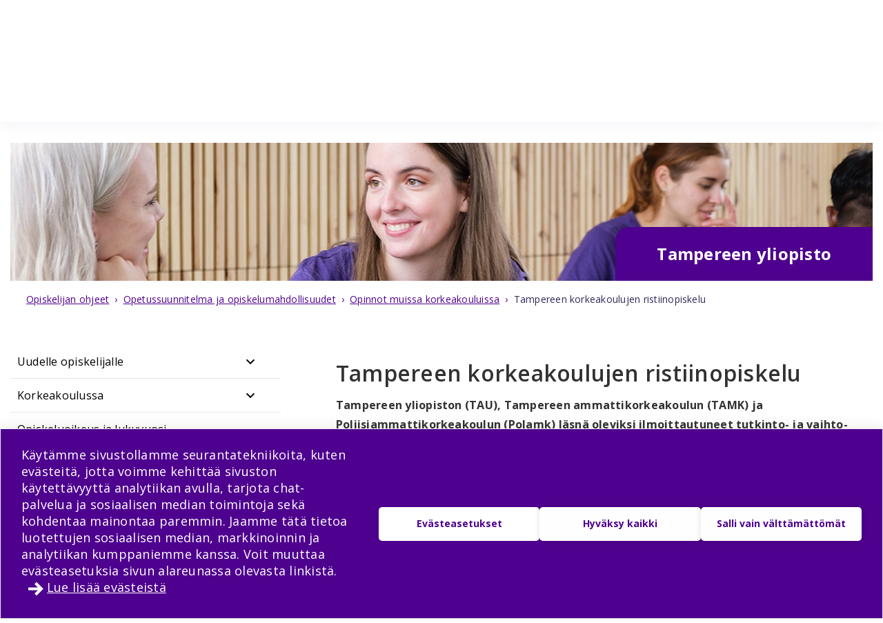

--- FILE ---
content_type: text/html; charset=utf-8
request_url: https://opiskelijanopas.tuni.fi/fi/tampereen-yliopisto/opetussuunnitelma-ja-opiskelumahdollisuudet/opinnot-muissa-korkeakouluissa/tampereen-korkeakoulujen-ristiinopiskelu
body_size: 47019
content:
<!DOCTYPE html><html lang="fi"><head><meta name="viewport" content="width=device-width, initial-scale=1" data-next-head=""/><meta charSet="utf-8" data-next-head=""/><link rel="apple-touch-icon" sizes="180x180" href="/shared/apple-touch-icon.png" data-next-head=""/><link rel="icon" href="/shared/favicon.ico" sizes="any" data-next-head=""/><link rel="icon" type="image/png" sizes="16x16" href="/shared/favicon.svg" data-next-head=""/><link rel="manifest" href="/shared/site.webmanifest" data-next-head=""/><link rel="mask-icon" href="/shared/safari-pinned-tab.svg?v=gAdqBJqWGd" color="#4E008E" data-next-head=""/><link rel="shortcut icon" href="/shared/favicon.ico" data-next-head=""/><meta name="msapplication-TileColor" content="#603cba" data-next-head=""/><meta name="theme-color" content="#370065" data-next-head=""/><title data-next-head="">Tampereen korkeakoulujen ristiinopiskelu | Tampereen yliopisto </title><link rel="alternate" href="https://opiskelijanopas.tuni.fi//en/tampere-university/curriculum-and-study-opportunities/studies-other-higher-education-institutions/tampere-higher-education-cross-institutional-studies" hreflang="en" data-next-head=""/><link rel="alternate" href="https://opiskelijanopas.tuni.fi//fi/tampereen-yliopisto/opetussuunnitelma-ja-opiskelumahdollisuudet/opinnot-muissa-korkeakouluissa/tampereen-korkeakoulujen-ristiinopiskelu" hreflang="fi" data-next-head=""/><meta property="og:title" content="Tampereen korkeakoulujen ristiinopiskelu | Tampereen korkeakouluyhteisö" data-next-head=""/><meta property="og:type" content="website" data-next-head=""/><meta property="og:site_name" content="Tampereen korkeakouluyhteisö" data-next-head=""/><link rel="canonical" href="https://opiskelijanopas.tuni.fi//fi/tampereen-yliopisto/opetussuunnitelma-ja-opiskelumahdollisuudet/opinnot-muissa-korkeakouluissa/tampereen-korkeakoulujen-ristiinopiskelu" data-next-head=""/><meta name="twitter:card" content="summary_large_image" data-next-head=""/><meta name="twitter:title" content="Tampereen korkeakoulujen ristiinopiskelu | Tampereen korkeakouluyhteisö" data-next-head=""/><link rel="preload" href="/_next/static/media/e807dee2426166ad-s.p.woff2" as="font" type="font/woff2" crossorigin="anonymous" data-next-font="size-adjust"/><link rel="preload" href="/_next/static/css/22d5b686c960bdb8.css" as="style"/><link rel="stylesheet" href="/_next/static/css/22d5b686c960bdb8.css" data-n-g=""/><noscript data-n-css=""></noscript><script defer="" nomodule="" src="/_next/static/chunks/polyfills-42372ed130431b0a.js"></script><script src="/_next/static/chunks/webpack-19a1cb59b610c099.js" defer=""></script><script src="/_next/static/chunks/framework-471a843c5613f1bc.js" defer=""></script><script src="/_next/static/chunks/main-ec714a5d7a4c806b.js" defer=""></script><script src="/_next/static/chunks/pages/_app-497d67f1f1a5f1c6.js" defer=""></script><script src="/_next/static/chunks/pages/%5Blocale%5D/%5Btargeting_organisation%5D/%5B%5B...handbook_entity_url%5D%5D-65211694109e173c.js" defer=""></script><script src="/_next/static/1768473100202/_buildManifest.js" defer=""></script><script src="/_next/static/1768473100202/_ssgManifest.js" defer=""></script><style data-styled="" data-styled-version="6.1.19">html{line-height:1.15;-webkit-text-size-adjust:100%;-moz-text-size-adjust:100%;-ms-text-size-adjust:100%;text-size-adjust:100%;}/*!sc*/
body{margin:0;}/*!sc*/
main{display:block;}/*!sc*/
h1{font-size:2em;margin:0.67em 0;}/*!sc*/
hr{box-sizing:content-box;height:0;overflow:visible;}/*!sc*/
pre{font-family:monospace,monospace;font-size:1em;}/*!sc*/
a{background-color:transparent;}/*!sc*/
abbr[title]{border-bottom:none;-webkit-text-decoration:underline;text-decoration:underline;}/*!sc*/
b,strong{font-weight:bolder;}/*!sc*/
code,kbd,samp{font-family:monospace,monospace;font-size:1em;}/*!sc*/
small{font-size:80%;}/*!sc*/
sub,sup{font-size:75%;line-height:0;position:relative;vertical-align:baseline;}/*!sc*/
sub{bottom:-0.25em;}/*!sc*/
sup{top:-0.5em;}/*!sc*/
img{border-style:none;}/*!sc*/
button,input,optgroup,select,textarea{font-family:inherit;font-size:100%;line-height:1.15;margin:0;}/*!sc*/
button,input{overflow:visible;}/*!sc*/
button,select{text-transform:none;}/*!sc*/
button,html [type="button"],[type="reset"],[type="submit"]{-webkit-appearance:button;}/*!sc*/
button::-moz-focus-inner,[type="button"]::-moz-focus-inner,[type="reset"]::-moz-focus-inner,[type="submit"]::-moz-focus-inner{border-style:none;padding:0;}/*!sc*/
button:-moz-focusring,[type="button"]:-moz-focusring,[type="reset"]:-moz-focusring,[type="submit"]:-moz-focusring{outline:1px dotted ButtonText;}/*!sc*/
fieldset{padding:0.35em 0.625em 0.75em;}/*!sc*/
legend{box-sizing:border-box;color:inherit;display:table;max-width:100%;padding:0;white-space:normal;}/*!sc*/
progress{vertical-align:baseline;}/*!sc*/
textarea{overflow:auto;}/*!sc*/
[type="checkbox"],[type="radio"]{box-sizing:border-box;padding:0;}/*!sc*/
[type="number"]::-webkit-inner-spin-button,[type="number"]::-webkit-outer-spin-button{height:auto;}/*!sc*/
[type="search"]{-webkit-appearance:textfield;outline-offset:-2px;}/*!sc*/
[type="search"]::-webkit-search-decoration{-webkit-appearance:none;}/*!sc*/
::-webkit-file-upload-button{-webkit-appearance:button;font:inherit;}/*!sc*/
details{display:block;}/*!sc*/
summary{display:list-item;}/*!sc*/
template{display:none;}/*!sc*/
[hidden]{display:none;}/*!sc*/
abbr[title]{-webkit-text-decoration:underline dotted;text-decoration:underline dotted;}/*!sc*/
html,body{min-height:100vh;}/*!sc*/
html{-webkit-text-size-adjust:100%;}/*!sc*/
body{color:#323232;font-weight:400;-webkit-transition:background-color 300ms,color 300ms;transition:background-color 300ms,color 300ms;letter-spacing:0.015em;line-height:1.5em;background-color:white;}/*!sc*/
p{line-height:1.5em;}/*!sc*/
a{font-weight:inherit;}/*!sc*/
a.current-color{color:currentColor;}/*!sc*/
a:not(:hover){-webkit-text-decoration:none;text-decoration:none;}/*!sc*/
img{max-width:100%;}/*!sc*/
svg:not([fill]){fill:currentColor;}/*!sc*/
details{word-break:break-word;}/*!sc*/
.visually-hidden{position:absolute!important;height:1px;width:1px;overflow:hidden;clip:rect(1px 1px 1px 1px);clip:rect(1px,1px,1px,1px);}/*!sc*/
.loading-ellipsis::after{content:' .';-webkit-animation:crIWeC 1s steps(5,end) infinite;animation:crIWeC 1s steps(5,end) infinite;}/*!sc*/
.flatpickr-input,.flatpickr-input+.form-control.input{font-size:14px;width:100%;box-sizing:border-box;padding:10px 15px;border-radius:0;border:1px solid hsl(0, 0%, 60%);}/*!sc*/
.flatpickr-calendar{background:#FFFFFF;opacity:0;display:none;text-align:center;visibility:hidden;padding:0;-webkit-animation:none;animation:none;direction:ltr;border:0;font-size:14px;line-height:24px;border-radius:0;position:absolute;width:307.875px;box-sizing:border-box;-ms-touch-action:manipulation;touch-action:manipulation;box-shadow:0 3px 13px rgba(0,0,0,0.08);}/*!sc*/
.flatpickr-calendar.open,.flatpickr-calendar.inline{opacity:1;max-height:640px;visibility:visible;}/*!sc*/
.flatpickr-calendar.open{display:inline-block;z-index:99999;}/*!sc*/
.flatpickr-calendar.animate.open{-webkit-animation:fBWXUw 300ms cubic-bezier(0.23,1,0.32,1);animation:fBWXUw 300ms cubic-bezier(0.23,1,0.32,1);}/*!sc*/
.flatpickr-calendar.inline{display:block;position:relative;top:2px;}/*!sc*/
.flatpickr-calendar.static{position:absolute;top:calc(100% + 2px);}/*!sc*/
.flatpickr-calendar.static.open{z-index:999;display:block;}/*!sc*/
.flatpickr-calendar.multiMonth .flatpickr-days .dayContainer:nth-child(n + 1) .flatpickr-day.inRange:nth-child(7n + 7){box-shadow:none!important;}/*!sc*/
.flatpickr-calendar.multiMonth .flatpickr-days .dayContainer:nth-child(n + 2) .flatpickr-day.inRange:nth-child(7n + 1){box-shadow:-2px 0 0 #e6e6e6,5px 0 0 #e6e6e6;}/*!sc*/
.flatpickr-calendar .hasWeeks .dayContainer,.flatpickr-calendar .hasTime .dayContainer{border-bottom:0;border-bottom-right-radius:0;border-bottom-left-radius:0;}/*!sc*/
.flatpickr-calendar .hasWeeks .dayContainer{border-left:0;}/*!sc*/
.flatpickr-calendar.hasTime .flatpickr-time{height:40px;border-top:1px solid #2A2B2E;}/*!sc*/
.flatpickr-calendar.hasTime .flatpickr-innerContainer{border-bottom:0;}/*!sc*/
.flatpickr-calendar.hasTime .flatpickr-time{border:1px solid #2A2B2E;}/*!sc*/
.flatpickr-calendar.noCalendar.hasTime .flatpickr-time{height:auto;}/*!sc*/
.flatpickr-calendar:before,.flatpickr-calendar:after{position:absolute;display:block;pointer-events:none;border:solid transparent;content:"";height:0;width:0;left:22px;}/*!sc*/
.flatpickr-calendar.rightMost:before,.flatpickr-calendar.arrowRight:before,.flatpickr-calendar.rightMost:after,.flatpickr-calendar.arrowRight:after{left:auto;right:22px;}/*!sc*/
.flatpickr-calendar.arrowCenter:before,.flatpickr-calendar.arrowCenter:after{left:50%;right:50%;}/*!sc*/
.flatpickr-calendar:before{border-width:5px;margin:0 -5px;}/*!sc*/
.flatpickr-calendar:after{border-width:4px;margin:0 -4px;}/*!sc*/
.flatpickr-calendar.arrowTop:before,.flatpickr-calendar.arrowTop:after{bottom:100%;}/*!sc*/
.flatpickr-calendar.arrowTop:before{border-bottom-color:#2A2B2E;}/*!sc*/
.flatpickr-calendar.arrowTop:after{border-bottom-color:#2A2B2E;}/*!sc*/
.flatpickr-calendar.arrowBottom:before,.flatpickr-calendar.arrowBottom:after{top:100%;}/*!sc*/
.flatpickr-calendar.arrowBottom:before{border-top-color:#2A2B2E;}/*!sc*/
.flatpickr-calendar.arrowBottom:after{border-top-color:#2A2B2E;}/*!sc*/
.flatpickr-calendar:focus{outline:0;}/*!sc*/
.flatpickr-wrapper{position:relative;display:inline-block;}/*!sc*/
.flatpickr-months{display:-webkit-box;display:-webkit-flex;display:-ms-flexbox;display:flex;}/*!sc*/
.flatpickr-months .flatpickr-month{border-radius:0;background:#2A2B2E;color:white;fill:white;height:34px;line-height:1;text-align:center;position:relative;-webkit-user-select:none;-moz-user-select:none;-ms-user-select:none;user-select:none;overflow:hidden;-webkit-flex:1;-ms-flex:1;flex:1;}/*!sc*/
.flatpickr-months .flatpickr-prev-month,.flatpickr-months .flatpickr-next-month{-webkit-text-decoration:none;text-decoration:none;cursor:pointer;position:absolute;top:0;height:34px;padding:10px;z-index:3;color:white;fill:white;}/*!sc*/
.flatpickr-months .flatpickr-prev-month.flatpickr-disabled,.flatpickr-months .flatpickr-next-month.flatpickr-disabled{display:none;}/*!sc*/
.flatpickr-months .flatpickr-prev-month i,.flatpickr-months .flatpickr-next-month i{position:relative;}/*!sc*/
.flatpickr-months .flatpickr-prev-month.flatpickr-prev-month,.flatpickr-months .flatpickr-next-month.flatpickr-prev-month{left:0;}/*!sc*/
.flatpickr-months .flatpickr-prev-month.flatpickr-next-month,.flatpickr-months .flatpickr-next-month.flatpickr-next-month{right:0;}/*!sc*/
.flatpickr-months .flatpickr-prev-month:hover,.flatpickr-months .flatpickr-next-month:hover{color:#bbb;}/*!sc*/
.flatpickr-months .flatpickr-prev-month:hover svg,.flatpickr-months .flatpickr-next-month:hover svg{fill:#f64747;}/*!sc*/
.flatpickr-months .flatpickr-prev-month svg,.flatpickr-months .flatpickr-next-month svg{width:14px;height:14px;}/*!sc*/
.flatpickr-months .flatpickr-prev-month svg path,.flatpickr-months .flatpickr-next-month svg path{-webkit-transition:fill 0.1s;transition:fill 0.1s;fill:inherit;}/*!sc*/
.numInputWrapper{position:relative;height:auto;}/*!sc*/
.numInputWrapper input,.numInputWrapper span{display:inline-block;}/*!sc*/
.numInputWrapper input{width:100%;}/*!sc*/
.numInputWrapper input::-ms-clear{display:none;}/*!sc*/
.numInputWrapper input::-webkit-outer-spin-button,.numInputWrapper input::-webkit-inner-spin-button{margin:0;-webkit-appearance:none;}/*!sc*/
.numInputWrapper span{position:absolute;right:0;width:14px;padding:0 4px 0 2px;height:50%;line-height:50%;opacity:0;cursor:pointer;border:1px solid rgba(72,72,72,0.15);box-sizing:border-box;}/*!sc*/
.numInputWrapper span:hover{background:rgba(0,0,0,0.1);}/*!sc*/
.numInputWrapper span:active{background:rgba(0,0,0,0.2);}/*!sc*/
.numInputWrapper span:after{display:block;content:"";position:absolute;}/*!sc*/
.numInputWrapper span.arrowUp{top:0;border-bottom:0;}/*!sc*/
.numInputWrapper span.arrowUp:after{border-left:4px solid transparent;border-right:4px solid transparent;border-bottom:4px solid white;top:26%;}/*!sc*/
.numInputWrapper span.arrowDown{top:50%;}/*!sc*/
.numInputWrapper span.arrowDown:after{border-left:4px solid transparent;border-right:4px solid transparent;border-top:4px solid white;top:40%;}/*!sc*/
.numInputWrapper span svg{width:inherit;height:auto;}/*!sc*/
.numInputWrapper span svg path{fill:rgba(90,97,113,0.5);}/*!sc*/
.numInputWrapper:hover{background:rgba(0,0,0,0.05);}/*!sc*/
.numInputWrapper:hover span{opacity:1;}/*!sc*/
.flatpickr-current-month{font-size:135%;line-height:inherit;font-weight:300;color:inherit;position:absolute;width:75%;left:12.5%;padding:7.48px 0 0 0;line-height:1;height:34px;display:inline-block;text-align:center;-webkit-transform:translate3d(0px,0px,0px);-moz-transform:translate3d(0px,0px,0px);-ms-transform:translate3d(0px,0px,0px);transform:translate3d(0px,0px,0px);}/*!sc*/
.flatpickr-current-month span.cur-month{font-family:inherit;font-weight:700;color:inherit;display:inline-block;margin-left:0.5ch;padding:0;}/*!sc*/
.flatpickr-current-month span.cur-month:hover{background:rgba(0,0,0,0.05);}/*!sc*/
.flatpickr-current-month .numInputWrapper{width:6ch;width:7ch;}/*!sc*/
display:inline-block;/*!sc*/
data-styled.g1[id="sc-global-hfmfAt1"]{content:"sc-global-hfmfAt1,"}/*!sc*/
.lgYzef{border:none;border-radius:0;cursor:pointer;padding:0.7rem 1.4rem;}/*!sc*/
.lgYzef:focus{outline:3px solid var(--color-info-light);outline-offset:2px;}/*!sc*/
data-styled.g3[id="sc-7245c0cc-0"]{content:"lgYzef,"}/*!sc*/
.jgpVLM{border:1px solid var(--color-white);background-color:var(--color-white);color:var(--color-port-gore);}/*!sc*/
.jgpVLM:hover{background-color:var(--color-port-gore);color:var(--color-white);}/*!sc*/
data-styled.g6[id="sc-7245c0cc-3"]{content:"jgpVLM,"}/*!sc*/
.fbOPAr{border:1px solid var(--color-white);background-color:var(--color-brand-purple);color:var(--color-white);}/*!sc*/
.fbOPAr:hover,.fbOPAr:focus{background-color:var(--color-brand-purple);box-shadow:0 0 0 1px var(--color-white),inset 0 0 0 1px var(--color-white);}/*!sc*/
.jnPQMX{border:1px solid var(--color-white);background-color:var(undefined);color:var(--color-white);}/*!sc*/
.jnPQMX:hover,.jnPQMX:focus{background-color:var(undefined);box-shadow:0 0 0 1px var(--color-white),inset 0 0 0 1px var(--color-white);}/*!sc*/
data-styled.g7[id="sc-7245c0cc-4"]{content:"fbOPAr,jnPQMX,"}/*!sc*/
.kFGAHi{padding:3.75rem 0.9375rem;background-color:black;color:white;}/*!sc*/
.kFGAHi svg{fill:white;color:white;}/*!sc*/
.kFGAHi a:focus{outline:3px solid var(--color-info-light);outline-offset:2px;}/*!sc*/
data-styled.g48[id="sc-749fd56e-0"]{content:"kFGAHi,"}/*!sc*/
.bRAZEi{width:15.625rem;margin-bottom:3.75rem;}/*!sc*/
.bRAZEi a{display:block;}/*!sc*/
@media (min-width: 48em){.bRAZEi{margin-bottom:5rem;}}/*!sc*/
data-styled.g49[id="sc-749fd56e-1"]{content:"bRAZEi,"}/*!sc*/
.fgSXyX{display:-ms-grid;display:grid;-ms-grid-columns:1fr;grid-template-columns:1fr;-ms-grid-gap:1.25rem;grid-gap:1.25rem;}/*!sc*/
.fgSXyX ul{list-style:none;margin:0;padding:0;}/*!sc*/
@media (min-width: 64em){.fgSXyX{-ms-grid-gap:5rem;grid-gap:5rem;-ms-grid-columns:1fr 1fr;grid-template-columns:1fr 1fr;}}/*!sc*/
data-styled.g50[id="sc-749fd56e-2"]{content:"fgSXyX,"}/*!sc*/
.boMuTl{background:none;border:1px solid transparent;color:var(--color-white);width:100%;height:-webkit-fit-content;height:-moz-fit-content;height:fit-content;text-align:left;display:-ms-grid;display:grid;-ms-grid-columns:auto 1fr;grid-template-columns:auto 1fr;-webkit-align-items:center;-webkit-box-align:center;-ms-flex-align:center;align-items:center;padding:0.625rem 0.9375rem;-ms-grid-column-gap:0.625rem;grid-column-gap:0.625rem;letter-spacing:1px;line-height:1.3;font-family:inherit!important;}/*!sc*/
.boMuTl:hover{border:1px solid white;}/*!sc*/
.boMuTl:focus{outline:3px solid var(--color-info-light);outline-offset:2px;}/*!sc*/
.boMuTl:active{color:var(--color-black);background:var(--color-white);}/*!sc*/
data-styled.g51[id="sc-749fd56e-3"]{content:"boMuTl,"}/*!sc*/
.gSpIQB p{font-size:var(--fontsize-body-l);line-height:var(--lineheight-xl);}/*!sc*/
data-styled.g52[id="sc-749fd56e-4"]{content:"gSpIQB,"}/*!sc*/
.OlpLE{color:var(--color-white);width:100%;}/*!sc*/
.OlpLE a{color:var(--color-white);font-size:var(--fontsize-body-s);}/*!sc*/
.OlpLE a:focus{outline:3px solid var(--color-info-light);outline-offset:-4px;z-index:10;}/*!sc*/
@media (min-width: 48em){.OlpLE a:focus{outline-offset:3px;}}/*!sc*/
.OlpLE svg{vertical-align:text-top;margin-right:0.25rem;}/*!sc*/
data-styled.g57[id="sc-80cd2042-0"]{content:"OlpLE,"}/*!sc*/
.kRSKCc{font-weight:400;}/*!sc*/
.kRSKCc a:not(.cta-link){-webkit-text-decoration:underline;text-decoration:underline;color:var(--color-brand-purple);word-break:break-word;overflow-wrap:break-word;}/*!sc*/
.kRSKCc a:not(.cta-link):hover{color:var(--color-electric-violet);}/*!sc*/
@media not all and (min-resolution:0.001dpcm){@supports (-webkit-appearance:none){.kRSKCc h2 a,.kRSKCc h3 a,.kRSKCc h4 a,.kRSKCc h5 a,.kRSKCc h6 a{height:30px;display:block;margin-top:-30px;}}}/*!sc*/
.kRSKCc h1,.kRSKCc h2,.kRSKCc h3,.kRSKCc h4,.kRSKCc h5,.kRSKCc h6,.kRSKCc li{word-break:break-word;overflow-wrap:break-word;}/*!sc*/
.kRSKCc h1:not(li),.kRSKCc h2:not(li),.kRSKCc h3:not(li),.kRSKCc h4:not(li),.kRSKCc h5:not(li),.kRSKCc h6:not(li),.kRSKCc li:not(li){margin:var(--px-20) 0;}/*!sc*/
.kRSKCc p{word-break:break-word;overflow-wrap:break-word;margin-bottom:var(--px-10);}/*!sc*/
.kRSKCc >ul,.kRSKCc >ol{margin-bottom:var(--px-30);}/*!sc*/
.kRSKCc table{width:100%;font-size:var(--fontsize-body-s);border-collapse:collapse!important;table-layout:auto;overflow-x:auto;}/*!sc*/
@media (min-width: 48em){.kRSKCc table{font-size:var(--fontsize-body-m);}}/*!sc*/
.kRSKCc table caption{margin:var(--px-20) auto;font-weight:var(--fontweight-semi-bold);text-align:left;}/*!sc*/
.kRSKCc table tr:first-child{margin:0;}/*!sc*/
.kRSKCc table tr:first-child p{margin:0;}/*!sc*/
.kRSKCc table tr td,.kRSKCc table tr th{border-collapse:collapse;border:1px solid var(--color-black-20);padding:var(--px-5);text-align:left;vertical-align:top;}/*!sc*/
@media (min-width: 48em){.kRSKCc table tr td,.kRSKCc table tr th{padding:0.5rem 0.5em 0.5em 1em;}}/*!sc*/
.kRSKCc table tr td p,.kRSKCc table tr th p{margin-bottom:0.5rem;}/*!sc*/
.kRSKCc p,.kRSKCc li{font-size:var(--px-18);line-height:var(--lineheight-xl);}/*!sc*/
.kRSKCc sup{top:-0.5em;}/*!sc*/
.kRSKCc sub{bottom:-0.25em;}/*!sc*/
.kRSKCc sub,.kRSKCc sup{font-size:75%;line-height:0;position:relative;vertical-align:baseline;}/*!sc*/
.kRSKCc .highlighted{margin:3.75rem 0 3.75rem 3.75rem;font-size:var(--fontsize-body-xl);line-height:var(--lineheight-m);font-weight:var(--fontweight-semi-bold);color:var(--color-brand-purple);}/*!sc*/
.kRSKCc .animated-url-link{margin-right:0;margin-left:0;display:-webkit-box;display:-webkit-flex;display:-ms-flexbox;display:flex;-webkit-align-items:center;-webkit-box-align:center;-ms-flex-align:center;align-items:center;font-size:var(--fontsize-body-m);font-weight:var(--fontweight-bold);-webkit-text-decoration:none;text-decoration:none;-webkit-transition:0.1s ease-in-out;transition:0.1s ease-in-out;border:1px solid transparent;color:var(--color-brand-purple);position:relative;padding:0 0 0 1.5625rem;}/*!sc*/
.kRSKCc .animated-url-link:focus{outline:1px solid var(--color-brand-purple);outline-offset:2px;}/*!sc*/
.kRSKCc .animated-url-link:hover{color:var(--color-brand-purple);-webkit-text-decoration:underline;text-decoration:underline;}/*!sc*/
.kRSKCc .animated-url-link::after{content:"";display:block;position:absolute;width:15px;height:21px;background-repeat:no-repeat;background-position-y:center;top:0;bottom:0;left:0;-webkit-transition:0.5s ease-in-out;transition:0.5s ease-in-out;-webkit-mask:url("/arrow-right.svg") no-repeat 50% 50%;mask:url("/arrow-right.svg") no-repeat 50% 50%;background-color:var(--color-brand-purple);margin:auto;}/*!sc*/
.kRSKCc figcaption{font-size:var(--fontsize-body-s);margin-right:0.625rem;display:inline-block;}/*!sc*/
.kRSKCc figure{margin-left:0;margin-right:0;font-size:var(--fontsize-body-s);}/*!sc*/
.kRSKCc .embedded-file{margin-bottom:var(--px-15);}/*!sc*/
.kRSKCc .embedded-file svg{fill:var(--color-brand-purple);margin-right:var(--px-15);vertical-align:top;}/*!sc*/
.kRSKCc .embedded-file span:not(.file-size){font-size:var(--fontsize-body-m);}/*!sc*/
.kRSKCc .embedded-file a{margin-right:0.625rem;}/*!sc*/
.kRSKCc blockquote{position:relative;margin:2rem 0;padding-left:1.5625rem;padding-top:0.5rem;}/*!sc*/
.kRSKCc blockquote p{font-size:var(--fontsize-body-l);font-weight:var(--fontweight-semi-bold);margin-bottom:0;padding-bottom:1rem;position:relative;}/*!sc*/
.kRSKCc blockquote p:last-child::after{content:"";background:var(--color-brand-purple);position:absolute;bottom:0;left:0;height:1px;width:11%;z-index:1;}/*!sc*/
.kRSKCc blockquote cite{font-style:normal;padding-top:0.3125rem;display:block;font-size:var(--fontsize-body-s);border-top:1px solid var(--color-brand-purple);width:-webkit-fit-content;width:-moz-fit-content;width:fit-content;}/*!sc*/
.kRSKCc blockquote cite::before{content:"";background:var(--color-white);position:absolute;bottom:0;left:0;height:1px;width:11%;z-index:2;}/*!sc*/
.kRSKCc blockquote::after{content:"";display:block;position:absolute;width:24px;height:24px;background-repeat:no-repeat;background-position-y:center;top:0;left:0;-webkit-transition:0.5s ease-in-out;transition:0.5s ease-in-out;-webkit-mask:url("/quote.svg") no-repeat 50% 50%;mask:url("/quote.svg") no-repeat 50% 50%;background-color:var(--color-brand-purple);margin:0;}/*!sc*/
.kRSKCc .d-highlight{margin:2rem 0;border-left:4px solid var(--color-port-gore);padding:1.5rem 2rem;color:var(--color-port-gore);background:var(--color-periwinkle-light);}/*!sc*/
.kRSKCc .d-highlight h2{font-size:var(--fontsize-heading-m);margin-bottom:0.625rem;}/*!sc*/
.kRSKCc .d-highlight p{margin:0.625rem 0;}/*!sc*/
.kRSKCc thead{color:var(--color-white);background-color:var(--color-brand-purple);font-size:var(--fontsize-body-m);}/*!sc*/
.kRSKCc thead tr{color:var(--color-white);}/*!sc*/
@media (min-width: 48em){.kRSKCc thead{font-size:var(--fontsize-body-l);}}/*!sc*/
.kRSKCc .text-align-right{text-align:right;}/*!sc*/
.kRSKCc .file-size{font-size:var(--fontsize-body-s);color:var(--color-black-80);}/*!sc*/
data-styled.g58[id="sc-5a9ff7c6-0"]{content:"kRSKCc,"}/*!sc*/
.iMwtme{color:var(--color-white);}/*!sc*/
.iMwtme a{color:var(--color-white);font-size:var(--fontsize-body-s);}/*!sc*/
.iMwtme a:focus{outline:3px solid var(--color-info-light);outline-offset:-4px;z-index:10;}/*!sc*/
@media (min-width: 48em){.iMwtme a:focus{outline-offset:3px;}}/*!sc*/
.iMwtme svg{vertical-align:text-top;margin-right:0.25rem;}/*!sc*/
data-styled.g107[id="sc-8167e07d-0"]{content:"iMwtme,"}/*!sc*/
.kQTEVY{color:var(--color-white);width:100%;}/*!sc*/
.kQTEVY a{color:var(--color-white);font-size:var(--fontsize-body-s);}/*!sc*/
.kQTEVY a:focus{outline:3px solid var(--color-info-light);outline-offset:-4px;z-index:10;}/*!sc*/
@media (min-width: 48em){.kQTEVY a:focus{outline-offset:3px;}}/*!sc*/
.kQTEVY svg{vertical-align:text-bottom;margin-right:0.25rem;}/*!sc*/
data-styled.g108[id="sc-cdb00afa-0"]{content:"kQTEVY,"}/*!sc*/
.cYlePC{padding-right:0;width:100%;}/*!sc*/
.cYlePC span{line-height:1.25rem;}/*!sc*/
.cYlePC:hover{background-color:var(--color-black-5);-webkit-transition:background-color 0.3s ease-out;transition:background-color 0.3s ease-out;}/*!sc*/
.cYlePC h2,.cYlePC h3{margin-bottom:0;}/*!sc*/
.cYlePC span{font-size:var(--fontsize-heading-xs);margin:0;font-weight:600;padding:1.25rem 0.9375rem;}/*!sc*/
data-styled.g169[id="sc-179779c9-1"]{content:"cYlePC,"}/*!sc*/
.HsogU{margin:0;cursor:pointer;background-color:transparent;display:-webkit-box;display:-webkit-flex;display:-ms-flexbox;display:flex;-webkit-box-pack:justify;-webkit-justify-content:space-between;justify-content:space-between;-webkit-align-items:center;-webkit-box-align:center;-ms-flex-align:center;align-items:center;text-align:unset;line-height:24.5px;width:100%;border:none;padding:0;}/*!sc*/
.HsogU a{width:90%;}/*!sc*/
.HsogU:hover .styled-svg{background-color:var(--color-black-20);-webkit-transition:background-color 0.3s ease-out;transition:background-color 0.3s ease-out;}/*!sc*/
.HsogU .styled-svg{width:1.875rem;height:1.875rem;border-radius:5px;display:-ms-grid;display:grid;-webkit-align-items:center;-webkit-box-align:center;-ms-flex-align:center;align-items:center;-webkit-box-pack:center;-ms-flex-pack:center;-webkit-justify-content:center;justify-content:center;text-align:center;}/*!sc*/
data-styled.g170[id="sc-179779c9-2"]{content:"HsogU,"}/*!sc*/
.eDdbVH{font-size:var(--fontsize-heading-xxs);font-weight:400;line-height:var(--lineheight-l);padding:var(--px-12) var(--px-10) var(--px-12);}/*!sc*/
@media (min-width: 48em){.eDdbVH{padding:var(--px-12) var(--px-10);}}/*!sc*/
data-styled.g172[id="sc-179779c9-4"]{content:"eDdbVH,"}/*!sc*/
.jwfYAT{display:-ms-grid;display:grid;-ms-grid-columns:85fr 15fr;grid-template-columns:85fr 15fr;}/*!sc*/
data-styled.g173[id="sc-179779c9-5"]{content:"jwfYAT,"}/*!sc*/
.iRaJiV{display:-ms-grid;display:grid;border:none;text-align:left;background-color:transparent;border-bottom:1px solid var(--color-black-10);}/*!sc*/
data-styled.g175[id="sc-179779c9-7"]{content:"iRaJiV,"}/*!sc*/
.jwqSV{background-color:var(--color-deep-purple);color:var(--color-white);height:2.4375rem;line-height:2.4375rem;}/*!sc*/
.jwqSV p{margin:0;line-height:unset;font-size:var(--fontsize-body-s);}/*!sc*/
@media (min-width: 48em){.jwqSV{height:3.6875rem;line-height:3.6875rem;}.jwqSV p{font-size:var(--fontsize-body-l);font-weight:var(--fontweight-semi-bold);}}/*!sc*/
data-styled.g214[id="sc-2f0df887-0"]{content:"jwqSV,"}/*!sc*/
.edQnfA{background:rgba(255,255,255,0.9);top:59px;left:0;height:calc(100% - 59px);width:100%;position:fixed;z-index:20;overflow:hidden;-webkit-transition:visibility 0.2s ease-in-out,opacity 0.2s ease-in-out;transition:visibility 0.2s ease-in-out,opacity 0.2s ease-in-out;visibility:hidden;opacity:0;}/*!sc*/
@media (min-width: 48em){.edQnfA{top:0;height:100%;}}/*!sc*/
.slideout-open .edQnfA{visibility:visible;opacity:1;}/*!sc*/
data-styled.g215[id="sc-499afabd-0"]{content:"edQnfA,"}/*!sc*/
.eEWQSe{margin:0 auto;max-width:90rem;height:100%;position:relative;}/*!sc*/
data-styled.g216[id="sc-499afabd-1"]{content:"eEWQSe,"}/*!sc*/
.gzTjRg{background:var(--color-brand-purple);padding:1.875rem;overflow-y:scroll;position:absolute;top:0;right:0;width:100%;height:100%;-webkit-transition:opacity 0.2s ease-in-out,-webkit-transform 0.2s ease-in-out;transition:opacity 0.2s ease-in-out,transform 0.2s ease-in-out;opacity:1;-webkit-transform:translateX(100%);-moz-transform:translateX(100%);-ms-transform:translateX(100%);transform:translateX(100%);will-change:transform,opacity;}/*!sc*/
@media (min-width: 48em){.gzTjRg{width:23.75rem;}}/*!sc*/
@media (min-width: 48em){.gzTjRg{padding:4.0625rem 1.875rem 1.875rem 1.875rem;width:23.75rem;}}/*!sc*/
.slideout-open .gzTjRg{opacity:1;-webkit-transform:translateX(0);-moz-transform:translateX(0);-ms-transform:translateX(0);transform:translateX(0);}/*!sc*/
data-styled.g217[id="sc-499afabd-2"]{content:"gzTjRg,"}/*!sc*/
.eCrbTb{display:none;}/*!sc*/
@media (min-width: 48em){.eCrbTb{display:-webkit-box;display:-webkit-flex;display:-ms-flexbox;display:flex;-webkit-box-pack:end;-ms-flex-pack:end;-webkit-justify-content:flex-end;justify-content:flex-end;margin-bottom:1rem;}}/*!sc*/
.eCrbTb button{padding:0.3125rem;}/*!sc*/
data-styled.g218[id="sc-499afabd-3"]{content:"eCrbTb,"}/*!sc*/
.kKwLgO{display:-webkit-box;display:-webkit-flex;display:-ms-flexbox;display:flex;-webkit-align-items:center;-webkit-box-align:center;-ms-flex-align:center;align-items:center;}/*!sc*/
.kKwLgO svg{fill:#fff;height:1.125rem;width:1.125rem;margin-left:0.375rem;}/*!sc*/
data-styled.g219[id="sc-499afabd-4"]{content:"kKwLgO,"}/*!sc*/
.VSHOL{margin-top:5.625rem;}/*!sc*/
data-styled.g334[id="sc-fa7f35bd-0"]{content:"VSHOL,"}/*!sc*/
.igJvvI{margin-left:0.1875rem;display:-webkit-box;display:-webkit-flex;display:-ms-flexbox;display:flex;-webkit-align-items:center;-webkit-box-align:center;-ms-flex-align:center;align-items:center;background-color:transparent;width:auto;cursor:pointer;}/*!sc*/
.igJvvI svg{margin-top:2.3px;}/*!sc*/
.igJvvI span{font-weight:var(--fontweight-semi-bold);}/*!sc*/
data-styled.g336[id="sc-fa7f35bd-2"]{content:"igJvvI,"}/*!sc*/
.eMBzUs{display:block;-webkit-flex:0 0 calc(100% - 30px);-ms-flex:0 0 calc(100% - 30px);flex:0 0 calc(100% - 30px);-webkit-order:2;-ms-flex-order:2;order:2;margin-left:0.5rem;font-size:var(--px-16);line-height:var(--px-27);font-weight:var(--fontweight-semi-bold);}/*!sc*/
data-styled.g337[id="sc-fa7f35bd-3"]{content:"eMBzUs,"}/*!sc*/
.bdmLHY{margin-top:1.875rem;background:var(--color-port-gore);height:auto;position:static;display:none;}/*!sc*/
@media (min-width: 48em){.bdmLHY{padding:0 var(--px-30);}}/*!sc*/
data-styled.g338[id="sc-fa7f35bd-4"]{content:"bdmLHY,"}/*!sc*/
.fkVmab{padding:3.75rem var(--px-30);color:var(--color-white);}/*!sc*/
data-styled.g339[id="sc-fa7f35bd-5"]{content:"fkVmab,"}/*!sc*/
.fvlcSY{margin-bottom:var(--px-15);}/*!sc*/
data-styled.g340[id="sc-fa7f35bd-6"]{content:"fvlcSY,"}/*!sc*/
.glekiF{margin-bottom:var(--px-15);display:block;}/*!sc*/
@media (min-width: 64em){.glekiF{-webkit-box-pack:justify;-webkit-justify-content:space-between;justify-content:space-between;-webkit-box-flex-wrap:wrap;-webkit-flex-wrap:wrap;-ms-flex-wrap:wrap;flex-wrap:wrap;}}/*!sc*/
data-styled.g342[id="sc-fa7f35bd-8"]{content:"glekiF,"}/*!sc*/
.iwDhqa{width:100%;margin-bottom:30px;}/*!sc*/
data-styled.g343[id="sc-fa7f35bd-9"]{content:"iwDhqa,"}/*!sc*/
.igjMgM{-webkit-box-flex:0;-webkit-flex-grow:0;-ms-flex-positive:0;flex-grow:0;-webkit-flex-shrink:0;-ms-flex-negative:0;flex-shrink:0;-webkit-flex-basis:calc(100% / 2 - 30px);-ms-flex-preferred-size:calc(100% / 2 - 30px);flex-basis:calc(100% / 2 - 30px);line-height:30px;letter-spacing:0.25px;}/*!sc*/
.igjMgM a{color:var(--color-white);-webkit-text-decoration:underline;text-decoration:underline;}/*!sc*/
data-styled.g344[id="sc-fa7f35bd-10"]{content:"igjMgM,"}/*!sc*/
.dHUyMg{margin-bottom:var(--px-15);}/*!sc*/
.dHUyMg input,.dHUyMg textarea{border:solid 1px white;padding:var(--px-15);width:100%;color:var(--color-black);}/*!sc*/
.dHUyMg input:focus,.dHUyMg textarea:focus{outline:3px solid var(--color-info-light);outline-offset:3px;}/*!sc*/
.dHUyMg textarea{font:inherit;height:180px;}/*!sc*/
data-styled.g346[id="sc-fa7f35bd-12"]{content:"dHUyMg,"}/*!sc*/
.ifHOIH{margin-bottom:15px;margin-top:var(--px-30);}/*!sc*/
.ifHOIH input[type="submit"]{padding:10px 30px;border:none;cursor:pointer;background-color:transparent;border:1px solid var(--color-white);color:white;font-weight:var(--fontweight-semi-regular);-webkit-transition:background-color 0.2s ease-in-out;transition:background-color 0.2s ease-in-out;}/*!sc*/
.ifHOIH input[type="submit"] :hover{box-shadow:0 0 0 0.5px var(--color-white),inset 0 0 0 0.5px var(--color-white);}/*!sc*/
.ifHOIH input[type="submit"]:focus{outline:3px solid var(--color-info-light);outline-offset:2px;}/*!sc*/
.ifHOIH textarea{font-weight:var(--fontweight-semi-regular);}/*!sc*/
data-styled.g347[id="sc-fa7f35bd-13"]{content:"ifHOIH,"}/*!sc*/
.iUOHdN{display:block;font-size:0.875rem;line-height:1.4375rem;font-weight:var(--fontweight-semi-bold);-webkit-hyphens:manual;-ms-hyphens:manual;-webkit-hyphens:manual;-moz-hyphens:manual;-ms-hyphens:manual;hyphens:manual;}/*!sc*/
.iUOHdN span{margin-left:0.5rem;}/*!sc*/
.iUOHdN textarea{font-weight:var(--fontweight-regular);font-size:var(--fontsize-body-m);margin-top:0.5rem;}/*!sc*/
data-styled.g348[id="sc-fa7f35bd-14"]{content:"iUOHdN,"}/*!sc*/
.isTWac{font-family:inherit;-webkit-appearance:none;-moz-appearance:none;-ms-appearance:none;appearance:none;border:solid 1px var(--color-white);background:url("/arrow-dropdown.svg") no-repeat top 50% right 0.7rem;background-color:white;-webkit-background-size:0.8rem 0.8rem;background-size:0.8rem 0.8rem;border-radius:0;font-size:0.875rem;height:2.875rem;line-height:1.3;padding:0.625rem;margin-top:0.625rem;cursor:pointer;width:15.625rem;}/*!sc*/
.isTWac:focus{outline:3px solid var(--color-info-light);outline-offset:2px;}/*!sc*/
@media (min-width: 48em){.isTWac{margin-left:0.625rem;margin-top:0rem;}}/*!sc*/
data-styled.g353[id="sc-fa7f35bd-19"]{content:"isTWac,"}/*!sc*/
.gBPXVR button{border-bottom:1px solid var(--color-black-10);padding-right:var(--px-10);}/*!sc*/
.gBPXVR ul{list-style:none;margin:0;padding-left:1.5rem;}/*!sc*/
@media (min-width: 48em){.gBPXVR ul{padding-left:0.7rem;}}/*!sc*/
@media (min-width: 64em){.gBPXVR ul{padding-left:0;}}/*!sc*/
@media (min-width: 64em){.gBPXVR .accordionGroup ul{padding-left:1.5rem;}}/*!sc*/
.gBPXVR .active{background-color:#f2f2f2;font-weight:600;}/*!sc*/
data-styled.g362[id="sc-35d125de-0"]{content:"gBPXVR,"}/*!sc*/
.jQmrwr{border-bottom:1px solid var(--color-black-10);font-size:var(--fontsize-heading-xxs);font-weight:400;line-height:var(--lineheight-m);}/*!sc*/
.jQmrwr a{padding:var(--px-12) var(--px-10);width:100%;display:block;}/*!sc*/
.jQmrwr:hover{background-color:var(--color-black-5);-webkit-transition:background-color 0.3s ease-out;transition:background-color 0.3s ease-out;}/*!sc*/
data-styled.g363[id="sc-35d125de-1"]{content:"jQmrwr,"}/*!sc*/
.gcPeUF ul{display:-ms-grid;display:grid;-ms-grid-columns:1fr;grid-template-columns:1fr;list-style-type:none;padding:0;margin:0;color:var(--color-brand-purple);}/*!sc*/
@media (min-width: 48em){.gcPeUF ul{-ms-grid-columns:repeat(2,max-content);grid-template-columns:repeat(2,max-content);-ms-grid-gap:1.5625rem;grid-gap:1.5625rem;height:3.6875rem;line-height:3.6875rem;}}/*!sc*/
.gcPeUF a{padding:0.75rem 0.3125rem;color:inherit;font-size:var(--fontsize-body-s);font-weight:var(--fontweight-semi-bold);}/*!sc*/
@media (min-width: 48em){.gcPeUF a{padding:0 0.3125rem;color:var(--color-brand-purple);font-size:var(--fontsize-body-m);}}/*!sc*/
data-styled.g367[id="sc-5f08a62b-0"]{content:"gcPeUF,"}/*!sc*/
.iYKvfK{color:#fff;padding:0 0.75rem;display:-ms-grid;display:grid;-ms-grid-columns:1fr auto;grid-template-columns:1fr auto;}/*!sc*/
@media (min-width: 48em){.iYKvfK{padding:0;position:relative;}.iYKvfK svg{vertical-align:sub;}.iYKvfK :after{content:none;position:absolute;bottom:0;left:0;height:3px;width:100%;background-color:var(--color-brand-purple);}.iYKvfK :hover{box-shadow:inset 0 -3px 0 var(--color-brand-purple);}.iYKvfK :hover svg{box-shadow:none;}}/*!sc*/
.iYKvfK a:hover{background:var(--color-white);color:var(--color-brand-purple);}/*!sc*/
@media (min-width: 48em){.iYKvfK a{margin:0;}}/*!sc*/
data-styled.g368[id="sc-5f08a62b-1"]{content:"iYKvfK,"}/*!sc*/
.iObYfJ{background:none;color:var(--color-white);margin:0.25rem 0;}/*!sc*/
.iObYfJ:focus{outline:3px solid var(--color-info-light);outline-offset:-4px;z-index:10;}/*!sc*/
.iObYfJ.iObYfJ:hover{-webkit-text-decoration:none;text-decoration:none;}/*!sc*/
@media (min-width: 48em){.iObYfJ{background:none;color:var(--color-brand-purple);}.iObYfJ:focus{outline:3px solid var(--color-info-base);outline-offset:-2px;}.iObYfJ.iObYfJ:hover{background:none;}}/*!sc*/
data-styled.g369[id="sc-5f08a62b-2"]{content:"iObYfJ,"}/*!sc*/
.iLgNgY{height:3.6875rem;display:-ms-grid;display:grid;-ms-grid-columns:1fr max-content;grid-template-columns:1fr max-content;-webkit-align-items:center;-webkit-box-align:center;-ms-flex-align:center;align-items:center;-webkit-box-pack:end;-ms-flex-pack:end;-webkit-justify-content:end;justify-content:end;}/*!sc*/
.iLgNgY a{font-size:var(--fontsize-body-s);}/*!sc*/
.iLgNgY a:hover{-webkit-text-decoration:underline;text-decoration:underline;}/*!sc*/
.iLgNgY a svg{fill:var(--color-white);vertical-align:text-top;}/*!sc*/
@media (min-width: 48em){.iLgNgY{-ms-grid-columns:auto repeat(3,max-content);grid-template-columns:auto repeat(3,max-content);-ms-grid-gap:1.25rem;grid-gap:1.25rem;-webkit-box-pack:unset;-ms-flex-pack:unset;-webkit-justify-content:unset;justify-content:unset;}.iLgNgY a:hover{color:var(--color-mauve);}.iLgNgY a:hover svg{fill:var(--color-mauve);}}/*!sc*/
data-styled.g373[id="sc-3907952e-0"]{content:"iLgNgY,"}/*!sc*/
.dGemDq{background-color:var(--color-brand-purple);color:var(--color-white);position:static;top:0;width:100%;}/*!sc*/
data-styled.g374[id="sc-3907952e-1"]{content:"dGemDq,"}/*!sc*/
.dIQNjl:focus{outline:3px solid var(--color-info-light);outline-offset:3px;z-index:10;}/*!sc*/
.dIQNjl svg{vertical-align:middle;}/*!sc*/
data-styled.g375[id="sc-3907952e-2"]{content:"dIQNjl,"}/*!sc*/
.lhcFTv{display:-ms-grid;display:grid;-ms-grid-columns:1fr max-content;grid-template-columns:1fr max-content;}/*!sc*/
.lhcFTv a{font-size:var(--fontsize-body-m);}/*!sc*/
data-styled.g376[id="sc-67bab9c1-0"]{content:"lhcFTv,"}/*!sc*/
.eceCGq{position:relative;margin-bottom:0px;box-shadow:rgba(110,93,147,0.1) 0px 5px 20px -4px;z-index:10;}/*!sc*/
data-styled.g377[id="sc-5ab7d37f-0"]{content:"eceCGq,"}/*!sc*/
@media (min-width: 48em){.kXeA-di.kXeA-di{padding:5rem 7.5rem;}}/*!sc*/
data-styled.g378[id="sc-42f93f7f-0"]{content:"kXeA-di,"}/*!sc*/
@media (min-width: 48em){.flyKwa.flyKwa{margin-bottom:3rem;}}/*!sc*/
data-styled.g379[id="sc-42f93f7f-1"]{content:"flyKwa,"}/*!sc*/
@media (min-width: 64em){.buvLSv.buvLSv{-ms-grid-gap:7.5rem;grid-gap:7.5rem;}}/*!sc*/
data-styled.g380[id="sc-42f93f7f-2"]{content:"buvLSv,"}/*!sc*/
@media (min-width: 80em){.dpgswT nav{display:-ms-grid;display:grid;-ms-grid-gap:5rem;grid-gap:5rem;-ms-grid-columns:1fr;grid-template-columns:1fr;}}/*!sc*/
.dpgswT span{font-weight:var(--fontweight-bold);font-size:var(--fontsize-body-m);}/*!sc*/
data-styled.g381[id="sc-42f93f7f-3"]{content:"dpgswT,"}/*!sc*/
.jTCiNK.jTCiNK p{font-size:var(--fontsize-body-m);}/*!sc*/
data-styled.g382[id="sc-42f93f7f-4"]{content:"jTCiNK,"}/*!sc*/
.bQJWDu{padding:0;margin:0;-webkit-align-items:center;-webkit-box-align:center;-ms-flex-align:center;align-items:center;background:none;border:none;cursor:pointer;color:var(--color-brand-purple);display:-webkit-inline-box;display:-webkit-inline-flex;display:-ms-inline-flexbox;display:inline-flex;}/*!sc*/
.bQJWDu:hover{color:var(--color-electric-violet);}/*!sc*/
.bQJWDu:hover svg{fill:var(--color-electric-violet);}/*!sc*/
.bQJWDu svg{display:block;color:var(--color-white);fill:var(--color-white);height:1.5rem;width:1.5rem;margin-left:1.5rem;}/*!sc*/
@media (min-width: 48em){.bQJWDu svg{color:var(--color-brand-purple);fill:var(--color-brand-purple);}}/*!sc*/
.bQJWDu span{display:none;font-size:1rem;font-weight:600;margin-left:0.5rem;}/*!sc*/
@media (min-width: 48em){.bQJWDu span{display:block;}}/*!sc*/
.bQJWDu:focus{outline:3px solid var(--color-info-light);outline-offset:-1px;z-index:10;}/*!sc*/
@media (min-width: 48em){.bQJWDu:focus{outline:3px solid var(--color-info-base);outline-offset:1px;}}/*!sc*/
data-styled.g383[id="sc-fec52fb3-0"]{content:"bQJWDu,"}/*!sc*/
.bUEMiI{font-size:var(--fontsize-body-l);line-height:var(--fontsize-body-l);font-weight:400;color:var(--color-brand-purple);width:100%;}/*!sc*/
.bUEMiI span{color:var(--color-white);}/*!sc*/
.bUEMiI a{padding:0.6rem 1rem 0.6rem 1rem;display:-ms-grid;display:grid;-ms-grid-columns:max-content 1fr;grid-template-columns:max-content 1fr;font-weight:600;letter-spacing:1px;line-height:1.3;-webkit-text-decoration:none;text-decoration:none;-webkit-transition:0.1s ease-in-out;transition:0.1s ease-in-out;border:1px solid transparent;margin-top:auto;}/*!sc*/
.bUEMiI a svg{vertical-align:middle;margin-right:0.6rem;fill:var(--color-white);}/*!sc*/
.bUEMiI a:hover{border:1px solid var(--color-white);}/*!sc*/
.bUEMiI a:active{background-color:var(--color-white);}/*!sc*/
.bUEMiI a:active span{color:var(--color-black);}/*!sc*/
.bUEMiI a:active svg{fill:var(--color-black);}/*!sc*/
@media (min-width: 64em){.bUEMiI a{margin-left:0;margin-right:0;padding:0.6rem 1rem 0.6rem 1rem;}}/*!sc*/
data-styled.g415[id="sc-b338a374-0"]{content:"bUEMiI,"}/*!sc*/
.gFyDnI{max-width:80.9375rem;padding:0 var(--px-15);position:relative;margin:0 auto;}/*!sc*/
@media (min-width: 48em){.gFyDnI{padding:0 var(--px-15);}}/*!sc*/
@media (min-width: 64em){.gFyDnI{padding-top:0;}}/*!sc*/
.jJeVhf{max-width:80.9375rem;padding:0;position:relative;margin:0 auto;}/*!sc*/
@media (min-width: 48em){.jJeVhf{padding:0 var(--px-15);}}/*!sc*/
@media (min-width: 64em){.jJeVhf{padding-top:var(--px-30);}}/*!sc*/
data-styled.g424[id="sc-7c909fb6-0"]{content:"gFyDnI,jJeVhf,"}/*!sc*/
.flDHTS{padding:2.5rem 0;display:-ms-grid;display:grid;-ms-grid-columns:1fr;grid-template-columns:1fr;}/*!sc*/
@media (min-width: 48em){.flDHTS{padding:2.5rem 0.9375rem;-ms-grid-columns:33.5fr 66.5fr;grid-template-columns:33.5fr 66.5fr;-ms-grid-gap:2.5rem;grid-gap:2.5rem;}}/*!sc*/
@media (min-width: 64em){.flDHTS{padding:2.5rem 1.875rem;-ms-grid-gap:5rem;grid-gap:5rem;}}/*!sc*/
data-styled.g435[id="sc-4b784377-0"]{content:"flDHTS,"}/*!sc*/
.ebxCMY ul{list-style:none;margin:0;padding:0;}/*!sc*/
data-styled.g439[id="sc-70407722-0"]{content:"ebxCMY,"}/*!sc*/
.MBCvJ{display:inline-block;}/*!sc*/
.MBCvJ span{color:var(--color-gray-60);margin:0 var(--px-8);-webkit-text-decoration:underline;text-decoration:underline;font-size:var(--fontsize-body-s);}/*!sc*/
.MBCvJ a{color:var(--color-brand-purple);font-size:var(--fontsize-body-s);line-height:1.3;}/*!sc*/
.cVgNyB{display:inline-block;}/*!sc*/
.cVgNyB span{color:var(--color-gray-60);margin:0 var(--px-8);-webkit-text-decoration:none;text-decoration:none;font-size:var(--fontsize-body-s);}/*!sc*/
.cVgNyB a{color:var(--color-brand-purple);font-size:var(--fontsize-body-s);line-height:1.3;}/*!sc*/
data-styled.g440[id="sc-70407722-1"]{content:"MBCvJ,cVgNyB,"}/*!sc*/
.ipkBkU{background-color:var(--color-mauve);position:absolute;margin:0;top:0.3125rem;z-index:233;padding:0.1875rem;}/*!sc*/
.ipkBkU svg{height:0.9375rem;width:0.9375rem;fill:var(--color-brand-purple);}/*!sc*/
@media (min-width: 48em){.ipkBkU{top:0.625rem;padding:0.1875rem;}.ipkBkU svg{height:1.25rem;width:1.25rem;}}/*!sc*/
@media (min-width: 80em){.ipkBkU{top:0.875rem;padding:0.4375rem;}}/*!sc*/
data-styled.g443[id="sc-6bbb5f43-0"]{content:"ipkBkU,"}/*!sc*/
.bYZFsf{display:-webkit-box;display:-webkit-flex;display:-ms-flexbox;display:flex;-webkit-box-pack:center;-ms-flex-pack:center;-webkit-justify-content:center;justify-content:center;-webkit-align-items:center;-webkit-box-align:center;-ms-flex-align:center;align-items:center;border:0;z-index:233;position:fixed;height:2.5625rem;width:2rem;bottom:6.25rem;right:0;padding:1.5625rem 0 0;font-size:0.625rem;line-height:0;background-color:var(--color-brand-purple);cursor:pointer;color:var(--color-white);text-align:center;opacity:0;z-index:-1;-webkit-transform:translateX(0.625rem);-moz-transform:translateX(0.625rem);-ms-transform:translateX(0.625rem);transform:translateX(0.625rem);-webkit-transition:opacity 200ms ease-in-out,-webkit-transform 500ms ease-in-out,z-index 300ms;transition:opacity 200ms ease-in-out,transform 500ms ease-in-out,z-index 300ms;}/*!sc*/
@media (min-width: 48em){.bYZFsf{height:3.1875rem;width:2.625rem;bottom:3.125rem;right:0;padding:2.5rem 0 0;font-size:0.6875rem;}}/*!sc*/
@media (min-width: 80em){.bYZFsf{right:2%;bottom:6.25rem;height:5rem;width:4.5rem;-webkit-transform:translateX(0);-moz-transform:translateX(0);-ms-transform:translateX(0);transform:translateX(0);font-size:0.8125rem;}}/*!sc*/
@media (min-width: 85.375em){.bYZFsf{height:5.125rem;}}/*!sc*/
.bYZFsf.show-gototop{z-index:20;opacity:1;-webkit-transform:translateX(0rem);-moz-transform:translateX(0rem);-ms-transform:translateX(0rem);transform:translateX(0rem);}/*!sc*/
data-styled.g444[id="sc-6bbb5f43-1"]{content:"bYZFsf,"}/*!sc*/
.dWrFKv{background:no-repeat center center;-webkit-background-size:cover;background-size:cover;background-color:var(--color-port-gore);background-image:url(https://content-webapi.tuni.fi/image-style/handbook_hero_image/proxy/public/2025-06/tau-opiskelijan-oppaan-header-2560x470.jpg?itok=SPg5OJZY);padding:1.25rem 0.9375rem;margin:0 auto;position:relative;min-height:10rem;}/*!sc*/
@media (min-width: 48em){.dWrFKv{margin:0 auto;min-height:11.25rem;}}/*!sc*/
@media (min-width: 64em){.dWrFKv{padding:2rem 3rem;min-height:12.5rem;}}/*!sc*/
@media (min-width: 80em){.dWrFKv{padding:2rem 4rem;}}/*!sc*/
.dWrFKv .bottom-box{position:absolute;bottom:0;right:0;background-color:var(--color-brand-purple);color:var(--color-white);display:-webkit-box;display:-webkit-flex;display:-ms-flexbox;display:flex;-webkit-align-items:center;-webkit-box-align:center;-ms-flex-align:center;align-items:center;-webkit-box-pack:center;-ms-flex-pack:center;-webkit-justify-content:center;justify-content:center;padding:1rem 1.125rem;font-size:var(--fontsize-body-s);border-radius:1.25rem 0 0 0;font-weight:var(--fontweight-bold);line-height:var(--lineheight-m);}/*!sc*/
@media (min-width: 25.75em){.dWrFKv .bottom-box{font-size:var(--fontsize-heading-xxs);}}/*!sc*/
@media (min-width: 30em){.dWrFKv .bottom-box{font-size:var(--fontsize-heading-xs);padding:1rem 1.625rem;}}/*!sc*/
@media (min-width: 48em){.dWrFKv .bottom-box{font-size:var(--fontsize-heading-s);padding:1.5rem 2.5rem;}}/*!sc*/
@media (min-width: 64em){.dWrFKv .bottom-box{font-size:var(--fontsize-heading-m);padding:1.5rem 3.75rem;}}/*!sc*/
data-styled.g788[id="sc-635d76af-0"]{content:"dWrFKv,"}/*!sc*/
.boGV{position:relative;z-index:0;}/*!sc*/
data-styled.g791[id="sc-635d76af-3"]{content:"boGV,"}/*!sc*/
.cyotsU{display:-ms-grid;display:grid;-ms-grid-columns:1fr auto;grid-template-columns:1fr auto;-webkit-align-items:center;-webkit-box-align:center;-ms-flex-align:center;align-items:center;background-color:var(--color-white);color:var(--color-port-gore);min-height:3.3125rem;padding:var(--px-10) var(--px-15);margin:0 0.9375rem 0 0.9375rem;}/*!sc*/
@media (min-width: 48em){.cyotsU{margin:0 auto;}}/*!sc*/
data-styled.g795[id="sc-635d76af-7"]{content:"cyotsU,"}/*!sc*/
.fWeDhg h1{font-size:var(--fontsize-heading-l);margin-bottom:var(--px-12);margin-right:var(--px-12);}/*!sc*/
data-styled.g800[id="sc-11fab067-0"]{content:"fWeDhg,"}/*!sc*/
.iKaVp p,.iKaVp li{font-size:var(--fontsize-body-m);}/*!sc*/
.iKaVp h2{font-size:var(--fontsize-heading-m);}/*!sc*/
.iKaVp h3{font-size:var(--fontsize-heading-s);}/*!sc*/
.iKaVp h4,.iKaVp h5,.iKaVp h6{font-size:var(--fontsize-heading-xs);}/*!sc*/
data-styled.g802[id="sc-11fab067-2"]{content:"iKaVp,"}/*!sc*/
.dyWWtp{padding:var(--px-30) 0;border-bottom:1px solid var(--color-black-10);font-size:var(--fontsize-body-s);display:-ms-grid;display:grid;-ms-grid-columns:1fr 1fr;grid-template-columns:1fr 1fr;grid-gap:var(--px-30);}/*!sc*/
data-styled.g807[id="sc-11fab067-7"]{content:"dyWWtp,"}/*!sc*/
.cxssmY{-ms-grid-column-align:end;justify-self:end;}/*!sc*/
.cxssmY span{color:var(--color-brand-purple);font-weight:600;}/*!sc*/
.cxssmY svg{vertical-align:middle;margin-right:var(--px-5);fill:var(--color-brand-purple);}/*!sc*/
.cxssmY.cxssmY:hover a{-webkit-text-decoration:underline;text-decoration:underline;}/*!sc*/
data-styled.g808[id="sc-11fab067-8"]{content:"cxssmY,"}/*!sc*/
.AoQYj{background-color:var(--color-white);}/*!sc*/
@media (min-width: 90em){.AoQYj{padding:0 5rem;}}/*!sc*/
data-styled.g814[id="sc-11fab067-14"]{content:"AoQYj,"}/*!sc*/
.ioXWWT{margin-bottom:1.5rem;}/*!sc*/
@media (min-width: 48em){.ioXWWT{display:-webkit-box;display:-webkit-flex;display:-ms-flexbox;display:flex;-webkit-box-pack:justify;-webkit-justify-content:space-between;justify-content:space-between;-webkit-box-flex-wrap:wrap;-webkit-flex-wrap:wrap;-ms-flex-wrap:wrap;flex-wrap:wrap;margin-bottom:0;}}/*!sc*/
data-styled.g819[id="sc-c235c322-3"]{content:"ioXWWT,"}/*!sc*/
:root{--color-brand-purple:#4E008E;--color-black:#000000;--color-white:#FFFFFF;--color-electric-violet:#9750FA;--color-mauve:#D6A5FF;--color-port-gore:#2F2859;--color-deep-purple:#370065;--color-periwinkle-gray:#E1E5F4;--color-periwinkle-light:#F2F4FB;--color-beige:#E8E0DB;--color-news:#89D4FF;--color-study:#3FD1AF;--color-service:#FFFB88;--color-research:#F5BCFF;--color-contact:#FF7C91;--color-notification:#CF286F;--color-border-tertiary:#D1DBE3;--color-black:#000000;--color-black-80:#333333;--color-black-60:#5C5C5C;--color-black-40:#999999;--color-black-20:#CCCCCC;--color-black-10:#E6E6E6;--color-black-5:#F2F2F2;--color-black-2:#FAFAFA;--color-white:#FFFFFF;--color-blue-grey-dark:#102027;--color-blue-grey-med:#2E3C43;--color-blue-grey-light:#3A4B54;--color-success-base:#38850F;--color-error-base:#CE013B;--color-alert-base:#EEC401;--color-info-base:#0077C7;--color-success-light:#7FFF3B;--color-error-light:#FF7098;--color-alert-light:#FFE471;--color-info-light:#7CCBFF;--font-default:Open sans;--fontweight-regular:400;--fontweight-semi-bold:600;--fontweight-bold:700;--fontsize-heading-xl:2rem;--fontsize-heading-l:1.5rem;--fontsize-heading-m:1.5rem;--fontsize-heading-s:1.25rem;--fontsize-heading-xs:1.125rem;--fontsize-heading-xxs:1rem;--fontsize-body-xl:1.25rem;--fontsize-body-l:1.125rem;--fontsize-body-m:1rem;--fontsize-body-s:0.875rem;--fontsize-body-xs:0.750rem;--lineheight-m:1.25;--lineheight-l:1.5;--lineheight-xl:1.75;--px-1:0.0625rem;--px-2:0.125rem;--px-3:0.1875rem;--px-4:0.25rem;--px-5:0.3125rem;--px-6:0.375rem;--px-7:0.4375rem;--px-8:0.5rem;--px-9:0.5625rem;--px-10:0.625rem;--px-11:0.6875rem;--px-12:0.75rem;--px-13:0.8125rem;--px-14:0.875rem;--px-15:0.9375rem;--px-16:1rem;--px-17:1.0625rem;--px-18:1.125rem;--px-19:1.1875rem;--px-20:1.25rem;--px-21:1.3125rem;--px-22:1.375rem;--px-23:1.4375rem;--px-24:1.5rem;--px-25:1.5625rem;--px-26:1.625rem;--px-27:1.6875rem;--px-28:1.75rem;--px-29:1.8125rem;--px-30:1.875rem;--px-31:1.9375rem;--px-32:2rem;--px-33:2.0625rem;--px-34:2.125rem;--px-35:2.1875rem;--px-36:2.25rem;--px-37:2.3125rem;--px-38:2.375rem;--px-39:2.4375rem;}/*!sc*/
@media (min-width: 30em){:root{--color-brand-purple:#4E008E;--color-black:#000000;--color-white:#FFFFFF;--color-electric-violet:#9750FA;--color-mauve:#D6A5FF;--color-port-gore:#2F2859;--color-deep-purple:#370065;--color-periwinkle-gray:#E1E5F4;--color-periwinkle-light:#F2F4FB;--color-beige:#E8E0DB;--color-news:#89D4FF;--color-study:#3FD1AF;--color-service:#FFFB88;--color-research:#F5BCFF;--color-contact:#FF7C91;--color-notification:#CF286F;--color-border-tertiary:#D1DBE3;--color-black:#000000;--color-black-80:#333333;--color-black-60:#5C5C5C;--color-black-40:#999999;--color-black-20:#CCCCCC;--color-black-10:#E6E6E6;--color-black-5:#F2F2F2;--color-black-2:#FAFAFA;--color-white:#FFFFFF;--color-blue-grey-dark:#102027;--color-blue-grey-med:#2E3C43;--color-blue-grey-light:#3A4B54;--color-success-base:#38850F;--color-error-base:#CE013B;--color-alert-base:#EEC401;--color-info-base:#0077C7;--color-success-light:#7FFF3B;--color-error-light:#FF7098;--color-alert-light:#FFE471;--color-info-light:#7CCBFF;--font-default:Open sans;--fontweight-regular:400;--fontweight-semi-bold:600;--fontweight-bold:700;--fontsize-heading-xl:2rem;--fontsize-heading-l:1.75rem;--fontsize-heading-m:1.5rem;--fontsize-heading-s:1.25rem;--fontsize-heading-xs:1.125rem;--fontsize-heading-xxs:1rem;--fontsize-body-xl:1.25rem;--fontsize-body-l:1.125rem;--fontsize-body-m:1rem;--fontsize-body-s:0.875rem;--fontsize-body-xs:0.750rem;--lineheight-m:1.25;--lineheight-l:1.5;--lineheight-xl:1.75;}}/*!sc*/
@media (min-width: 80em){:root{--color-brand-purple:#4E008E;--color-black:#000000;--color-white:#FFFFFF;--color-electric-violet:#9750FA;--color-mauve:#D6A5FF;--color-port-gore:#2F2859;--color-deep-purple:#370065;--color-periwinkle-gray:#E1E5F4;--color-periwinkle-light:#F2F4FB;--color-beige:#E8E0DB;--color-news:#89D4FF;--color-study:#3FD1AF;--color-service:#FFFB88;--color-research:#F5BCFF;--color-contact:#FF7C91;--color-notification:#CF286F;--color-border-tertiary:#D1DBE3;--color-black:#000000;--color-black-80:#333333;--color-black-60:#5C5C5C;--color-black-40:#999999;--color-black-20:#CCCCCC;--color-black-10:#E6E6E6;--color-black-5:#F2F2F2;--color-black-2:#FAFAFA;--color-white:#FFFFFF;--color-blue-grey-dark:#102027;--color-blue-grey-med:#2E3C43;--color-blue-grey-light:#3A4B54;--color-success-base:#38850F;--color-error-base:#CE013B;--color-alert-base:#EEC401;--color-info-base:#0077C7;--color-success-light:#7FFF3B;--color-error-light:#FF7098;--color-alert-light:#FFE471;--color-info-light:#7CCBFF;--font-default:Open sans;--fontweight-regular:400;--fontweight-semi-bold:600;--fontweight-bold:700;--fontsize-heading-xl:2.5rem;--fontsize-heading-l:2rem;--fontsize-heading-m:1.5rem;--fontsize-heading-s:1.25rem;--fontsize-heading-xs:1.125rem;--fontsize-heading-xxs:1rem;--fontsize-body-xl:1.25rem;--fontsize-body-l:1.125rem;--fontsize-body-m:1rem;--fontsize-body-s:0.875rem;--fontsize-body-xs:0.750rem;--lineheight-m:1.25;--lineheight-l:1.5;--lineheight-xl:1.75;}}/*!sc*/
*{box-sizing:border-box;}/*!sc*/
html{font-size:100%;}/*!sc*/
body{color:#000;font-weight:var(--fontweight-regular);font-style:normal;margin:0;font-size:var(--fontsize-body-m);line-height:var(--lineheight-xl);}/*!sc*/
body.slideout-open{position:fixed;top:0;right:0;bottom:0;left:0;overflow-y:scroll;}/*!sc*/
button,input{font-family:inherit;}/*!sc*/
a{color:#000;-webkit-text-decoration:none;text-decoration:none;}/*!sc*/
p{line-height:var(--fontsize-body-l);margin:0 0 1em 0;}/*!sc*/
h1,h2,h3,h4,h5,h6{font-weight:var(--fontweight-semi-bold);margin:0 0 0.66em 0;word-break:break-word;-webkit-hyphens:auto;-moz-hyphens:auto;-ms-hyphens:auto;hyphens:auto;hyphenate-limit-chars:12 4;}/*!sc*/
h1{font-size:var(--fontsize-heading-xl);line-height:var(--lineheight-m);}/*!sc*/
h2{font-size:var(--fontsize-heading-l);line-height:var(--lineheight-m);}/*!sc*/
h3{font-size:var(--fontsize-heading-m);line-height:var(--lineheight-m);}/*!sc*/
h4{font-size:var(--fontsize-heading-s);line-height:var(--lineheight-l);}/*!sc*/
h5{font-size:var(--fontsize-heading-xs);line-height:var(--lineheight-l);}/*!sc*/
h6{font-size:var(--fontsize-heading-xxs);line-height:var(--lineheight-l);}/*!sc*/
ul,ol{padding:0 0 0 1.7rem;}/*!sc*/
img,figure{max-width:100%;height:auto;}/*!sc*/
svg,iframe{max-width:100%;}/*!sc*/
.embedded-video-container{-webkit-background-size:cover;background-size:cover;-webkit-background-position:center;background-position:center;background-repeat:no-repeat;position:relative;margin:1rem 0;}/*!sc*/
.embedded-video-container::after{content:"";display:block;padding-bottom:56.25%;}/*!sc*/
.embedded-video-container .link-to-video{display:-webkit-box;display:-webkit-flex;display:-ms-flexbox;display:flex;-webkit-align-items:center;-webkit-box-align:center;-ms-flex-align:center;align-items:center;-webkit-box-pack:center;-ms-flex-pack:center;-webkit-justify-content:center;justify-content:center;position:absolute;top:0;left:0;height:100%;width:100%;z-index:1;}/*!sc*/
.embedded-video-container .link-to-video:hover svg{opacity:0.8;}/*!sc*/
.embedded-video-container .link-to-video span{color:#000;background:rgba(255,255,255,0.8);bottom:0;line-height:1.3;padding:0.5rem 1rem;position:absolute;margin:0;width:100%;}/*!sc*/
.embedded-video-container .link-to-video svg{fill:#fff;-webkit-filter:drop-shadow(1px 1px 3px rgb(0 0 0 / 0.4));filter:drop-shadow(1px 1px 3px rgb(0 0 0 / 0.4));height:5rem;width:5rem;-webkit-transition:0.3s opacity ease-in-out;transition:0.3s opacity ease-in-out;opacity:0.6;}/*!sc*/
@media (min-width: 48em){.embedded-video-container .link-to-video svg{height:10rem;width:10rem;}}/*!sc*/
.embedded-video-container iframe{position:absolute;top:0;left:0;height:100%;width:100%;z-index:0;}/*!sc*/
.panopto-video-container{margin:1em 0;position:relative;padding-top:56.25%;min-height:12.5rem;}/*!sc*/
@media (min-width: 48em){.panopto-video-container{min-height:25rem;}}/*!sc*/
.panopto-video-container iframe{position:absolute;top:0;left:0;height:100%;width:100%;}/*!sc*/
select,input{font-size:1rem;font-weight:400;}/*!sc*/
button{cursor:pointer;font-size:1rem;font-weight:var(--fontweight-regular);}/*!sc*/
table{border-collapse:collapse;margin:1rem 0;text-align:left;}/*!sc*/
table.fc-scrollgrid{margin:0;}/*!sc*/
table tr th{border:1px solid var(--color-grey-light);padding:var(--px-6) var(--px-13);}/*!sc*/
table tr td{border:1px solid var(--color-grey-light);padding:var(--px-6) var(--px-13);}/*!sc*/
.btn-switcher.active{background-color:white;color:black;}/*!sc*/
.tabbed-content{display:none;}/*!sc*/
.tabbed-content.active{display:block;}/*!sc*/
.visually-hidden{position:absolute!important;height:1px;width:1px;overflow:hidden;clip:rect(1px,1px,1px,1px);}/*!sc*/
.loading-ellipsis::after{content:' .';-webkit-animation:crIWeC 1s steps(5,end) infinite;animation:crIWeC 1s steps(5,end) infinite;}/*!sc*/
.swiper-container{position:inherit;width:100%;}/*!sc*/
.swiper-button-prev,.swiper-button-next{color:var(--color-black);}/*!sc*/
.swiper-button-prev{left:-70px;}/*!sc*/
.swiper-button-next{right:-70px;}/*!sc*/
.swiper-pagination{display:block;}/*!sc*/
.swiper-container-horizontal>.swiper-pagination-bullets{bottom:-30px;}/*!sc*/
.swiper-pagination-bullet-active{background:var(--color-black);}/*!sc*/
@media screen and (max-width:1024px){.swiper-button-prev{left:-50px;}.swiper-button-next{right:-50px;}}/*!sc*/
@media screen and (max-width:500px){.swiper-button-prev,.swiper-button-next{display:none;}}/*!sc*/
.cookiehub-declaration table{width:100%;}/*!sc*/
.cookiehub-declaration a{color:var(--color-brand-purple);-webkit-text-decoration:underline;text-decoration:underline;}/*!sc*/
.cookiehub-declaration a:hover{color:var(--color-electric-violet);}/*!sc*/
.cookiehub-declaration .cookiehub-choice{overflow-wrap:break-word;}/*!sc*/
.cookiehub-declaration p:not(table p) a{display:none;}/*!sc*/
.cookiehub-declaration p:not(td > p){font-size:var(--fontsize-body-l);line-height:var(--lineheight-xl);}/*!sc*/
.cookiehub-declaration p strong{font-size:var(--fontsize-body-l);line-height:var(--lineheight-xl);}/*!sc*/
.cookiehub-declaration td>p{font-size:var(--fontsize-body-m)!important;}/*!sc*/
.cookiehub-categories thead{background-color:var(--color-brand-purple);border:none;font-size:var(--fontsize-body-l);color:var(--color-white);}/*!sc*/
.cookiehub-categories thead th{padding:var(--px-16);font-weight:var(--fontweight-semi-bold);}/*!sc*/
.cookiehub-categories table th:last-child{text-align:left!important;}/*!sc*/
.cookiehub-categories tbody{background-color:var(--color-white);color:var(--color-black);border:1px solid var(--color-border-tertiary);}/*!sc*/
.cookiehub-categories tbody tr td{border:1px solid var(--color-border-tertiary);}/*!sc*/
.cookiehub-categories td{word-break:break-all;}/*!sc*/
.cookiehub-categories td>p{font-size:var(--fontsize-body-m)!important;position:relative;padding-left:2.5rem!important;margin-bottom:0!important;font-style:italic;line-height:var(--lineheight-xl);}/*!sc*/
.cookiehub-categories td>p::before{content:"";display:block;position:absolute;width:18px;height:18px;background-repeat:no-repeat;background-position-y:center;top:5px;left:10px;-webkit-transition:0.5s ease-in-out;transition:0.5s ease-in-out;-webkit-mask:url("/info.svg") no-repeat 50% 50%;mask:url("/info.svg") no-repeat 50% 50%;background-color:var(--color-black-60);margin:0;}/*!sc*/
@media (max-width:399px){.cookiehub-categories thead{font-size:var(--fontsize-body-s);}.cookiehub-declaration p strong{font-size:var(--fontsize-body-s)!important;}.cookiehub-declaration p:not(td > p){font-size:var(--fontsize-body-s)!important;line-height:var(--lineheight-l);}.cookiehub-categories td>p{font-size:var(--fontsize-body-s)!important;}}/*!sc*/
.skip-to-main-content-link{position:absolute;left:-9999px;z-index:998;padding:var(--px-10);background-color:var(--color-white);opacity:0;color:var(--color-black);}/*!sc*/
.skip-to-main-content-link:focus{left:0;-webkit-transform:translateX(0);-moz-transform:translateX(0);-ms-transform:translateX(0);transform:translateX(0);opacity:1;}/*!sc*/
a.cta-link{display:inline-block;position:relative;padding:0.625rem 1rem 0.625rem calc(16px + 18px + 10px);margin:0.5rem 0;font-size:var(--fontsize-body-m);font-weight:var(--fontweight-semi-bold);line-height:var(--lineheight-xl);-webkit-text-decoration:none;text-decoration:none;border:1px solid var(--color-brand-purple);background-color:var(--color-brand-purple);color:var(--color-white);-webkit-transition:0.1s ease-in-out;transition:0.1s ease-in-out;}/*!sc*/
a.cta-link:hover{background-color:var(--color-white);color:var(--color-brand-purple);}/*!sc*/
a.cta-link:hover::after{background-color:var(--color-brand-purple);}/*!sc*/
a.cta-link::after{content:'';display:block;position:absolute;width:18px;height:18px;background-repeat:no-repeat;-webkit-background-position:center;background-position:center;top:16px;left:16px;-webkit-mask:url("/arrow-right.svg") no-repeat;mask:url("/arrow-right.svg") no-repeat;background-color:var(--color-white);}/*!sc*/
a.cta-link:focus{outline:3px solid var(--color-info-base);outline-offset:2px;}/*!sc*/
data-styled.g869[id="sc-global-flnQeZ1"]{content:"sc-global-flnQeZ1,"}/*!sc*/
@-webkit-keyframes crIWeC{0%,20%{color:rgba(0,0,0,0);text-shadow:.25em 0 0 rgba(0,0,0,0),.5em 0 0 rgba(0,0,0,0);}40%{color:currentColor;text-shadow:.25em 0 0 rgba(0,0,0,0),.5em 0 0 rgba(0,0,0,0);}60%{text-shadow:.25em 0 0 currentColor,.5em 0 0 rgba(0,0,0,0);}80%,100%{text-shadow:.25em 0 0 currentColor,.5em 0 0 currentColor;}}/*!sc*/
@keyframes crIWeC{0%,20%{color:rgba(0,0,0,0);text-shadow:.25em 0 0 rgba(0,0,0,0),.5em 0 0 rgba(0,0,0,0);}40%{color:currentColor;text-shadow:.25em 0 0 rgba(0,0,0,0),.5em 0 0 rgba(0,0,0,0);}60%{text-shadow:.25em 0 0 currentColor,.5em 0 0 rgba(0,0,0,0);}80%,100%{text-shadow:.25em 0 0 currentColor,.5em 0 0 currentColor;}}/*!sc*/
data-styled.g1097[id="sc-keyframes-crIWeC"]{content:"crIWeC,"}/*!sc*/
@-webkit-keyframes fBWXUw{from{opacity:0;-webkit-transform:translate3d(0,-20px,0);-moz-transform:translate3d(0,-20px,0);-ms-transform:translate3d(0,-20px,0);transform:translate3d(0,-20px,0);}to{opacity:1;-webkit-transform:translate3d(0,0,0);-moz-transform:translate3d(0,0,0);-ms-transform:translate3d(0,0,0);transform:translate3d(0,0,0);}}/*!sc*/
@keyframes fBWXUw{from{opacity:0;-webkit-transform:translate3d(0,-20px,0);-moz-transform:translate3d(0,-20px,0);-ms-transform:translate3d(0,-20px,0);transform:translate3d(0,-20px,0);}to{opacity:1;-webkit-transform:translate3d(0,0,0);-moz-transform:translate3d(0,0,0);-ms-transform:translate3d(0,0,0);transform:translate3d(0,0,0);}}/*!sc*/
data-styled.g1098[id="sc-keyframes-fBWXUw"]{content:"fBWXUw,"}/*!sc*/
</style></head><body><div id="__next"><!--$--><div class="__className_2fad4c"><header class="sc-5ab7d37f-0 eceCGq"><a href="#main-content" class="skip-to-main-content-link">Hyppää pääsisältöön</a><div class="sc-3907952e-1 dGemDq"><div class="sc-7c909fb6-0 gFyDnI"><div class="sc-3907952e-0 iLgNgY"><div><a class="sc-3907952e-2 dIQNjl" href="https://tuni.fi/fi"><svg xmlns="http://www.w3.org/2000/svg" viewBox="0 0 460 80" aria-hidden="true" heigh="40" width="220"><path d="M78.169 61.535V75.48h-2.817V61.535H70v-2.394h13.521v2.394H78.17zm10.986 8.45c-.845 0-1.831.142-2.676.283-1.69.281-2.254.845-2.254 1.83 0 .987.705 1.69 2.113 1.69q1.268 0 2.113-.844c.563-.705.986-1.55.845-2.536l-.141-.422zm2.535-1.97v4.365c0 .986.141 2.113.282 3.099h-2.395c-.14-.564-.14-1.127-.14-1.69-.845 1.267-2.395 1.972-3.944 1.83-1.972.282-3.662-1.126-3.944-3.098V72.1c0-1.972 1.127-3.099 4.507-3.662.986-.141 2.113-.282 3.099-.282v-.423c.14-1.126-.704-2.253-1.831-2.394H86.9c-1.126-.14-2.112.704-2.253 1.831v.282h-2.535c.14-2.254 1.69-3.944 4.93-3.944 2.957 0 4.647 1.408 4.647 4.507zm19.296.28v7.184h-2.676v-7.042c0-2.113-.845-2.958-2.113-2.958-1.55 0-2.535 1.267-2.535 3.521v6.338h-2.676v-7.324c0-1.69-.704-2.676-2.113-2.676-1.408 0-2.535 1.408-2.535 3.662v6.338h-2.676v-11.69h2.535v1.408c.704-1.126 1.972-1.69 3.24-1.69 1.549 0 2.817.704 3.52 2.113.705-1.409 2.254-2.254 3.804-2.113 2.676.141 4.225 1.69 4.225 4.93zm4.648 1.41c0 2.534 1.127 4.084 2.817 4.084s2.957-1.55 2.957-4.085-1.126-4.084-2.957-4.084-2.817 1.408-2.817 4.084zm8.45 0c0 3.802-1.83 6.196-4.93 6.196-1.408 0-2.675-.704-3.38-1.83v5.774H113.1V63.79h2.535v1.549c.704-1.268 2.112-1.972 3.52-1.972 3.1.141 4.93 2.535 4.93 6.338zm3.662-1.268h5.916c.14-1.55-1.127-2.958-2.676-3.099h-.282c-1.55 0-2.676 1.127-2.958 3.099m5.775 3.52h2.676c-.563 2.395-2.817 4.085-5.352 3.944-3.521 0-5.634-2.535-5.634-6.338 0-3.52 2.113-6.056 5.634-6.056 2.535-.14 4.648 1.55 5.211 3.944.282.845.423 1.83.282 2.817h-8.592c.141 2.676 1.409 3.802 3.1 3.802 1.267 0 2.393-.845 2.675-2.112zm11.127-8.168v2.394c-.282 0-.563-.14-.986-.14-2.113 0-3.24 1.408-3.24 3.802v5.775h-2.676V63.93h2.395v1.69c.704-1.268 1.972-1.972 3.38-1.831.423-.141.704-.141 1.127 0m2.817 4.648h5.915c.141-1.55-1.126-2.958-2.676-3.099h-.281c-1.55 0-2.677 1.127-2.958 3.099m5.774 3.52h2.676c-.563 2.395-2.816 4.085-5.352 3.944-3.52 0-5.633-2.535-5.633-6.338 0-3.52 2.112-6.056 5.633-6.056 2.536-.14 4.648 1.55 5.212 3.944.281.845.422 1.83.281 2.817h-8.591c.14 2.676 1.408 3.802 3.098 3.802 1.268 0 2.395-.845 2.676-2.112zm6.48-3.52h5.915c0-1.69-1.268-2.958-2.958-2.958s-2.958 1.267-2.958 2.958zm5.633 3.52h2.676c-.563 2.395-2.817 4.085-5.352 3.944-3.521 0-5.634-2.535-5.634-6.338 0-3.52 2.113-6.056 5.634-6.056 2.535-.14 4.648 1.55 5.211 3.944.282.845.423 1.83.282 2.817h-8.592c.141 2.676 1.409 3.802 3.1 3.802 1.267 0 2.393-.845 2.675-2.112zm14.789-3.661v7.183h-2.676v-6.902c0-2.112-.845-2.957-2.395-2.957-1.549 0-2.676 1.126-2.676 3.38v6.479h-2.676v-11.69h2.536v1.549c.704-1.127 2.112-1.831 3.52-1.831 2.677 0 4.367 1.55 4.367 4.789m14.225 1.69c-.845 0-1.83.14-2.676.282-1.69.281-2.253.845-2.253 1.83 0 .987.704 1.69 2.112 1.69q1.268 0 2.113-.844c.563-.705.986-1.55.845-2.536v-.422h-.14zm2.535-1.972v4.366c0 .986.141 2.113.282 3.099h-2.394c-.141-.564-.141-1.127-.141-1.69-.845 1.267-2.394 1.972-3.944 1.83-1.972.282-3.662-1.126-3.943-3.098V72.1c0-1.972 1.126-3.099 4.507-3.662.986-.141 2.112-.282 3.098-.282v-.423c.141-1.126-.704-2.253-1.83-2.394h-.423c-1.127-.14-2.113.704-2.254 1.831v.282h-2.535c.14-2.254 1.69-3.944 4.93-3.944 2.957 0 4.647 1.408 4.647 4.507zm19.296.282v7.183h-2.676v-7.042c0-2.113-.845-2.958-2.113-2.958-1.549 0-2.535 1.267-2.535 3.521v6.338h-2.676v-7.324c0-1.69-.704-2.676-2.112-2.676s-2.536 1.408-2.536 3.662v6.338h-2.676v-11.69h2.535v1.408c.705-1.126 1.972-1.69 3.24-1.69 1.55 0 2.817.704 3.521 2.113.704-1.409 2.254-2.254 3.803-2.113 2.676.141 4.225 1.69 4.225 4.93m19.296 0v7.183h-2.676v-7.042c0-2.113-.845-2.958-2.113-2.958-1.55 0-2.535 1.267-2.535 3.521v6.338h-2.676v-7.324c0-1.69-.704-2.676-2.113-2.676-1.408 0-2.535 1.408-2.535 3.662v6.338h-2.676v-11.69h2.535v1.408c.704-1.126 1.972-1.69 3.24-1.69 1.549 0 2.817.704 3.52 2.113.705-1.409 2.254-2.254 3.804-2.113 2.676.141 4.225 1.69 4.225 4.93m9.014 1.69c-.845 0-1.83.14-2.676.282-1.69.281-2.254.845-2.254 1.83 0 .987.705 1.69 2.113 1.69q1.268 0 2.113-.844c.563-.705.986-1.55.845-2.536v-.422zm2.535-1.972v4.366c0 .986.141 2.113.282 3.099h-2.394c-.141-.564-.141-1.127-.141-1.69-.845 1.267-2.395 1.972-3.944 1.83-1.972.282-3.662-1.126-3.944-3.098V72.1c0-1.972 1.127-3.099 4.507-3.662.986-.141 2.113-.282 3.099-.282v-.423c.14-1.126-.704-2.253-1.83-2.394h-.423c-1.127-.14-2.113.704-2.254 1.831v.282h-2.535c.14-2.254 1.69-3.944 4.93-3.944 2.957 0 4.647 1.408 4.647 4.507zm7.747 5.352v2.113c-.423.14-.986.14-1.409.14-2.535 0-3.52-.985-3.52-3.661V65.76h-1.973v-1.972h1.972V60.83h2.676v2.958h2.254v1.972h-2.254v5.915c0 1.268.423 1.831 1.55 1.831.281 0 .422 0 .704-.14m7.324 0v2.113c-.564.14-.986.14-1.55.14-2.535 0-3.52-.985-3.52-3.661V65.76h-1.973v-1.972h1.972V60.83h2.676v2.958h2.254v1.972h-2.254v5.915c0 1.268.423 1.831 1.55 1.831.422 0 .704 0 .845-.14m1.267 2.113v-11.69h2.676v11.69zm0-13.944V59h2.676v2.535zm12.113 13.944-4.648-5.634v5.634h-2.676V59.14h2.676v9.436l4.366-4.788h3.099l-4.93 5.352 5.352 6.338h-3.239zm5.211-5.775c0 2.535 1.127 4.085 3.099 4.085s2.958-1.55 2.958-4.085-1.127-4.084-2.958-4.084-3.099 1.549-3.099 4.084m8.873 0c0 3.803-2.253 6.197-5.774 6.197s-5.775-2.394-5.775-6.197 2.254-6.197 5.775-6.197c3.52 0 5.774 2.394 5.774 6.197m8.451-5.915v2.394c-.282 0-.563-.14-.986-.14-2.112 0-3.24 1.408-3.24 3.802v5.775h-2.675V63.93h2.394v1.69c.704-1.268 1.972-1.972 3.38-1.831.423-.141.705-.141 1.127 0m8.17 11.69-4.649-5.634v5.634h-2.676V59.14h2.676v9.436l4.366-4.788h2.958l-4.788 5.352 5.352 6.338h-3.24zm5.07-7.042h5.915c.14-1.55-1.127-2.958-2.676-3.099h-.282c-1.549 0-2.676 1.127-2.957 3.099m5.774 3.52h2.676c-.563 2.395-2.817 4.085-5.352 3.944-3.52 0-5.634-2.535-5.634-6.338 0-3.52 2.113-6.056 5.634-6.056 2.535-.14 4.648 1.55 5.211 3.944.282.845.423 1.83.282 2.817h-8.591c.14 2.676 1.408 3.802 3.098 3.802 1.268 0 2.395-.845 2.676-2.112zm11.268-1.971c-.845 0-1.831.14-2.676.282-1.69.281-2.254.845-2.254 1.83 0 .987.705 1.69 2.113 1.69q1.268 0 2.113-.844c.563-.705.986-1.55.845-2.536v-.422zm2.535-1.972v4.366c0 .986.14 2.113.282 3.099h-2.395c-.14-.564-.14-1.127-.14-1.69-.846 1.267-2.395 1.972-3.944 1.83-1.972.282-3.662-1.126-3.944-3.098V72.1c0-1.972 1.127-3.099 4.507-3.662.986-.141 2.113-.282 3.099-.282v-.423c.14-1.126-.704-2.253-1.831-2.394h-.423c-1.126-.14-2.112.704-2.253 1.831v.282h-2.535c.14-2.254 1.69-3.944 4.93-3.944 2.957 0 4.647 1.408 4.647 4.507zm9.437 7.465-4.648-5.634v5.634h-2.676V59.14h2.676v9.436L340 63.79h2.958l-4.789 5.352 5.352 6.338zm5.211-5.775c0 2.535 1.127 4.085 2.958 4.085 1.83 0 2.957-1.55 2.957-4.085s-1.126-4.084-2.957-4.084-2.958 1.549-2.958 4.084m8.873 0c0 3.803-2.253 6.197-5.774 6.197s-5.775-2.394-5.775-6.197 2.253-6.197 5.775-6.197c3.52 0 5.774 2.394 5.774 6.197m1.409 1.268v-7.183h2.676v6.901c0 2.113.845 2.958 2.394 2.958s2.676-1.127 2.676-3.38v-6.48h2.676v11.69h-2.535V73.93c-.704 1.126-2.113 1.83-3.521 1.83-2.676 0-4.366-1.549-4.366-4.788M368.31 59.14h2.676v16.48h-2.676zm4.789 11.83v-7.18h2.676v6.901c0 2.113.845 2.958 2.394 2.958s2.676-1.127 2.676-3.38v-6.48h2.676v11.69h-2.535V73.93c-.704 1.126-2.113 1.83-3.521 1.83-2.676 0-4.366-1.549-4.366-4.788zM78.028 38.31v14.084h-2.817V38.31H69.86v-2.395h13.52v2.395zm10.986 8.45c-.845 0-1.83.141-2.676.282-1.69.282-2.253.845-2.253 1.831s.704 1.69 2.112 1.69q1.268 0 2.113-.845c.563-.704.986-1.549.845-2.535l-.14-.422zm2.535-1.83v4.366c0 .986.141 2.112.282 3.098h-2.394c-.141-.563-.141-1.126-.141-1.69-.845 1.268-2.395 1.972-3.944 1.831-1.972.141-3.803-1.267-3.944-3.24v-.28c0-1.973 1.127-3.1 4.507-3.663.986-.14 2.113-.282 3.1-.282v-.422c.14-1.127-.705-2.254-1.832-2.394h-.422c-1.127-.141-2.113.704-2.254 1.83v.282h-2.535c.14-2.253 1.69-3.943 4.93-3.943 2.957-.141 4.647 1.408 4.647 4.507m19.296.14v7.184h-2.676V45.21c0-2.112-.845-2.957-2.113-2.957-1.549 0-2.535 1.267-2.535 3.52v6.339h-2.676v-7.324c0-1.69-.704-2.676-2.113-2.676-1.408 0-2.535 1.408-2.535 3.662v6.338h-2.676v-11.69h2.535v1.408c.705-1.127 1.972-1.69 3.24-1.69 1.55 0 2.817.704 3.52 2.113.705-1.409 2.254-2.254 3.804-2.113 2.676.14 4.225 1.83 4.225 4.93m4.648 1.409c0 2.535 1.127 4.084 2.817 4.084s2.958-1.549 2.958-4.084-1.127-4.085-2.958-4.085-2.817 1.55-2.817 4.085m8.45 0c0 3.803-1.83 6.197-4.929 6.197-1.408 0-2.676-.704-3.38-1.83v5.774h-2.676V40.563h2.535v1.55c.704-1.268 2.113-1.972 3.521-1.972 3.099.14 4.93 2.535 4.93 6.338zm3.663-1.127h5.915c.141-1.55-1.127-2.958-2.676-3.098h-.282c-1.549 0-2.676.985-2.957 3.098m5.774 3.521h2.676c-.563 2.395-2.817 4.085-5.352 3.944-3.52 0-5.634-2.535-5.634-6.338 0-3.521 2.113-6.056 5.634-6.056 2.535-.141 4.648 1.549 5.211 3.943.282.845.423 1.831.282 2.817h-8.591c.14 2.676 1.408 3.803 3.098 3.803 1.268-.14 2.254-.986 2.676-2.113m11.127-8.31v2.395c-.282 0-.563-.141-.986-.141-2.113 0-3.24 1.408-3.24 3.803v5.774h-2.675v-11.69H140v1.69c.704-1.267 1.972-1.971 3.38-1.83.423-.141.705-.141 1.127 0zm2.958 4.79h5.915c.141-1.55-1.126-2.959-2.676-3.1h-.281c-1.69 0-2.817.986-2.958 3.1m5.634 3.52h2.676c-.564 2.395-2.817 4.085-5.352 3.944-3.522 0-5.634-2.535-5.634-6.338 0-3.521 2.112-6.056 5.634-6.056 2.535-.141 4.647 1.549 5.21 3.943.282.845.423 1.831.282 2.817h-8.591c.14 2.676 1.408 3.803 3.099 3.803 1.549-.282 2.535-.986 2.676-2.113m6.478-3.52h5.916c0-1.691-1.268-2.959-2.958-2.959s-2.958 1.268-2.958 2.958zm5.634 3.52h2.676c-.563 2.395-2.817 4.085-5.352 3.944-3.52 0-5.634-2.535-5.634-6.338 0-3.521 2.113-6.056 5.634-6.056 2.535-.141 4.648 1.549 5.211 3.943.282.845.423 1.831.282 2.817h-8.591c.14 2.676 1.408 3.803 3.098 3.803 1.55-.282 2.535-.986 2.676-2.113M180 45.211v7.183h-2.676v-6.901c0-2.113-.845-2.958-2.394-2.958s-2.676 1.127-2.676 3.38v6.48h-2.677v-11.69h2.536v1.408c.704-1.127 2.112-1.831 3.52-1.831 2.677 0 4.367 1.69 4.367 4.93zm12.817 7.606c-1.127 2.958-2.394 3.944-5.07 3.944-.423 0-.846 0-1.268-.141v-2.113c.422.14.704.14 1.127.14 1.408 0 2.112-.562 2.676-2.112l-4.367-11.83h2.817l2.958 8.732 3.099-8.733h2.676zm5.352-16.902h2.676v16.48h-2.676zm4.789 16.48v-11.69h2.676v11.69zm0-13.944v-2.536h2.676v2.536zM210 46.479c0 2.535 1.127 4.084 2.958 4.084 1.83 0 3.098-1.549 3.098-4.084s-1.126-4.085-3.098-4.085S210 43.944 210 46.48zm8.732 0c0 3.803-2.253 6.197-5.774 6.197s-5.775-2.394-5.775-6.197 2.254-6.197 5.775-6.197c3.52 0 5.774 2.394 5.774 6.197m4.085 0c0 2.535 1.127 4.084 2.817 4.084s2.958-1.549 2.958-4.084-1.127-4.085-2.958-4.085-2.817 1.55-2.817 4.085m8.591 0c0 3.803-1.83 6.197-4.93 6.197-1.408 0-2.675-.704-3.38-1.83v5.774h-2.675V40.563h2.535v1.55c.704-1.268 2.112-1.972 3.52-1.972 2.959.14 4.93 2.535 4.93 6.338m1.69 5.915v-11.69h2.677v11.69h-2.676zm0-13.943v-2.536h2.677v2.536h-2.676zm13.803 5.774h-2.535c.141-1.126-.704-1.971-1.83-2.112h-.423c-1.268 0-1.972.563-1.972 1.408s.845 1.268 2.676 1.69c2.113.564 4.507 1.127 4.507 3.803 0 2.113-1.831 3.521-4.93 3.521s-5.07-1.408-5.07-4.225H240c-.14 1.127.845 2.113 1.972 2.253h.422c1.409 0 2.113-.563 2.113-1.408 0-1.268-.986-1.409-2.958-1.972s-4.084-.986-4.084-3.521c0-2.113 1.83-3.521 4.648-3.521s4.648 1.55 4.788 4.084m7.606 6.057v2.112c-.422.141-.986.141-1.408.141-2.536 0-3.522-.986-3.522-3.662v-6.197h-1.971v-1.972h1.971v-2.958h2.677v2.958h2.253v1.972h-2.253v5.916c0 1.267.422 1.83 1.549 1.83.14-.14.563-.14.704-.14m3.099-3.803c0 2.535 1.126 4.084 3.098 4.084s2.958-1.549 2.958-4.084-1.127-4.085-2.958-4.085c-1.83 0-3.098 1.55-3.098 4.085m8.873 0c0 3.803-2.254 6.197-5.775 6.197-3.52 0-5.774-2.394-5.774-6.197s2.253-6.197 5.774-6.197 5.775 2.394 5.775 6.197M11 36h13v5H11zm23 5v19h-5V36h18v5zm19-5 5 .056V51.53c0 7.551-3.055 14.793-8.494 20.132C44.068 77.001 36.691 80 29 80v-5c6.302-.004 12.343-2.643 16.794-7.023 4.45-4.38 7.217-10.317 7.206-16.504zM24 5.298C13.083 7.717 5.337 17.153 5.333 28.038V41H0V28.038C.008 14.292 10.097 2.505 24 0z"></path></svg><span class="visually-hidden">Tampereen yliopisto / Tampereen ammattikorkeakoulu</span></a></div><div class="sc-8167e07d-0 iMwtme"><a href="/en/tampere-university/curriculum-and-study-opportunities/studies-other-higher-education-institutions/tampere-higher-education-cross-institutional-studies"><svg xmlns="http://www.w3.org/2000/svg" viewBox="0 0 24 24" width="18" height="18"><path d="M12 1a11 11 0 1 0 11 11A11 11 0 0 0 12 1m8.05 7h-3.64a16.1 16.1 0 0 0-2.15-4.7A9 9 0 0 1 20.05 8M15 12a14 14 0 0 1-.19 2H9.19A13 13 0 0 1 9 12a14 14 0 0 1 .19-2h5.62a13 13 0 0 1 .19 2m-5.33 4h4.65A14.1 14.1 0 0 1 12 20.45 14.4 14.4 0 0 1 9.67 16m0-8A14.1 14.1 0 0 1 12 3.55 14.4 14.4 0 0 1 14.33 8Zm.06-4.7A16.3 16.3 0 0 0 7.59 8H4a9 9 0 0 1 5.74-4.7ZM3.23 10h4A15 15 0 0 0 7 12a14.4 14.4 0 0 0 .18 2H3.23a8.8 8.8 0 0 1 0-4M4 16h3.59a16.1 16.1 0 0 0 2.15 4.7A9 9 0 0 1 4 16m10.31 4.7a16.3 16.3 0 0 0 2.1-4.7h3.64a9 9 0 0 1-5.79 4.7Zm6.46-6.7h-3.95a15 15 0 0 0 .18-2 14.4 14.4 0 0 0-.18-2h3.95a8.8 8.8 0 0 1 0 4"></path></svg>In English</a></div><div class="sc-cdb00afa-0 kQTEVY"><a href="/fi/tamk"><svg xmlns="http://www.w3.org/2000/svg" viewBox="0 0 24 24" width="18" height="18"><path d="m13.41 2.59-2.82 2.82L15.17 10H2v4h13.17l-4.58 4.59 2.82 2.82L22.83 12z"></path></svg>TAMKin opiskelijan opas</a></div><div class="sc-80cd2042-0 OlpLE"><a href="https://intra.tuni.fi/fi"><svg xmlns="http://www.w3.org/2000/svg" viewBox="0 0 24 24" width="18" height="18"><path d="M22 22h-2c0-3.31-3.59-6-8-6s-8 2.69-8 6H2c0-4.41 4.49-8 10-8s10 3.59 10 8M17.5 7.5A5.5 5.5 0 1 0 12 13a5.51 5.51 0 0 0 5.5-5.5m-2 0A3.5 3.5 0 1 1 12 4a3.5 3.5 0 0 1 3.5 3.5"></path></svg>Kirjaudu intranetiin</a></div></div></div></div><div class="sc-2f0df887-0 jwqSV"><div class="sc-7c909fb6-0 gFyDnI"><p>Tampereen yliopiston opiskelijan opas</p></div></div><div class="sc-7c909fb6-0 gFyDnI"><div class="sc-67bab9c1-0 lhcFTv"><nav aria-label="päänavigaatio" class="sc-5f08a62b-0 gcPeUF"><ul><li class="sc-5f08a62b-1 iYKvfK"><a id="tampereen-yliopisto" class="sc-5f08a62b-2 iObYfJ" href="/fi/tampereen-yliopisto">Opiskelijan ohjeet</a></li><li class="sc-5f08a62b-1 iYKvfK"><a id="curriculum" class="sc-5f08a62b-2 iObYfJ" href="/fi/tampereen-yliopisto/opintotiedot">Opetussuunnitelma ja opetustarjonta</a></li></ul></nav><button aria-label="Haku" class="sc-fec52fb3-0 bQJWDu"><svg xmlns="http://www.w3.org/2000/svg" viewBox="0 0 24 24" aria-hidden="true"><path d="m23.06 20.94-5.59-5.59A8.4 8.4 0 0 0 19 10.5a8.5 8.5 0 1 0-8.5 8.5 8.4 8.4 0 0 0 4.85-1.53l5.59 5.59ZM10.5 16a5.5 5.5 0 1 1 5.5-5.5 5.51 5.51 0 0 1-5.5 5.5"></path></svg><span>Haku</span></button><div data-focus-guard="true" tabindex="0" style="width:1px;height:0px;padding:0;overflow:hidden;position:fixed;top:1px;left:1px"></div><div data-focus-lock-disabled="false"><div class="sc-499afabd-0 edQnfA"><div class="sc-499afabd-1 eEWQSe"><div class="sc-499afabd-2 gzTjRg"><div class="sc-499afabd-3 eCrbTb"><button color="--color-brand-purple" class="sc-7245c0cc-0 lgYzef sc-7245c0cc-4 fbOPAr sc-499afabd-4 kKwLgO"><span></span><svg xmlns="http://www.w3.org/2000/svg" viewBox="0 0 24 24" aria-hidden="true"><path d="m21.06 5.06-2.12-2.12L12 9.88 5.06 2.94 2.94 5.06 9.88 12l-6.94 6.94 2.12 2.12L12 14.12l6.94 6.94 2.12-2.12L14.12 12z"></path></svg></button></div></div></div></div></div><div data-focus-guard="true" tabindex="0" style="width:1px;height:0px;padding:0;overflow:hidden;position:fixed;top:1px;left:1px"></div></div></div></header><div id="scroll-to-view"><section class="sc-11fab067-14 AoQYj"><div class="sc-7c909fb6-0 jJeVhf"><div id="hero" class="sc-635d76af-0 dWrFKv"><div class="sc-635d76af-3 boGV"></div><div class="bottom-box">Tampereen yliopisto</div></div><div class="sc-635d76af-7 cyotsU"><nav aria-label="Murupolku" class="sc-70407722-0 ebxCMY"><ul><li class="sc-70407722-1 MBCvJ"><a href="/fi/tampereen-yliopisto"><span>Opiskelijan ohjeet</span>›</a></li><li class="sc-70407722-1 MBCvJ"><a href="/fi/tampereen-yliopisto/opetussuunnitelma-ja-opiskelumahdollisuudet"><span>Opetussuunnitelma ja opiskelumahdollisuudet</span>›</a></li><li class="sc-70407722-1 MBCvJ"><a href="/fi/tampereen-yliopisto/opetussuunnitelma-ja-opiskelumahdollisuudet/opinnot-muissa-korkeakouluissa"><span>Opinnot muissa korkeakouluissa</span>›</a></li><li class="sc-70407722-1 cVgNyB"><span>Tampereen korkeakoulujen ristiinopiskelu</span></li></ul></nav></div></div><div class="sc-7c909fb6-0 gFyDnI"><div style="padding-left:0;padding-right:0" class="sc-4b784377-0 flDHTS"><div class="sc-11fab067-1 eXUKiF"><nav aria-label="Käsikirjan luokka" class="sc-35d125de-0 gBPXVR"><ul><li><div id="uudelle-opiskelijalle-accordionGroup" class="sc-179779c9-0 isQtUo accordionGroup"><div class="sc-179779c9-1 cYlePC"><div class="sc-179779c9-5 jwfYAT"><div class="sc-179779c9-7 iRaJiV"><a aria-current="false" class="sc-179779c9-4 eDdbVH" href="/fi/tampereen-yliopisto/uudelle-opiskelijalle">Uudelle opiskelijalle</a></div><button aria-expanded="false" id="uudelle-opiskelijalle" class="sc-179779c9-2 HsogU"><span class="visually-hidden">Näytä alavalikko kohdalle Uudelle opiskelijalle</span><div aria-hidden="true" class="styled-svg"><svg xmlns="http://www.w3.org/2000/svg" viewBox="0 0 24 24" aria-hidden="true" width="16" height="16" fill="var(--color-black)"><path d="M12 18.12 2.94 9.06l2.12-2.12L12 13.88l6.94-6.94 2.12 2.12z"></path></svg></div></button></div></div></div></li><li><div id="korkeakoulussa-accordionGroup" class="sc-179779c9-0 isQtUo accordionGroup"><div class="sc-179779c9-1 cYlePC"><div class="sc-179779c9-5 jwfYAT"><div class="sc-179779c9-7 iRaJiV"><a aria-current="false" class="sc-179779c9-4 eDdbVH" href="/fi/tampereen-yliopisto/korkeakoulussa">Korkeakoulussa</a></div><button aria-expanded="false" id="korkeakoulussa" class="sc-179779c9-2 HsogU"><span class="visually-hidden">Näytä alavalikko kohdalle Korkeakoulussa</span><div aria-hidden="true" class="styled-svg"><svg xmlns="http://www.w3.org/2000/svg" viewBox="0 0 24 24" aria-hidden="true" width="16" height="16" fill="var(--color-black)"><path d="M12 18.12 2.94 9.06l2.12-2.12L12 13.88l6.94-6.94 2.12 2.12z"></path></svg></div></button></div></div></div></li><li><div id="opiskeluoikeus-ja-lukuvuosi-ilmoittautuminen-accordionGroup" class="sc-179779c9-0 isQtUo accordionGroup"><div class="sc-179779c9-1 cYlePC"><div class="sc-179779c9-5 jwfYAT"><div class="sc-179779c9-7 iRaJiV"><a aria-current="false" class="sc-179779c9-4 eDdbVH" href="/fi/tampereen-yliopisto/opiskeluoikeus-ja-lukuvuosi-ilmoittautuminen">Opiskeluoikeus ja lukuvuosi-ilmoittautuminen</a></div><button aria-expanded="false" id="opiskeluoikeus-ja-lukuvuosi-ilmoittautuminen" class="sc-179779c9-2 HsogU"><span class="visually-hidden">Näytä alavalikko kohdalle Opiskeluoikeus ja lukuvuosi-ilmoittautuminen</span><div aria-hidden="true" class="styled-svg"><svg xmlns="http://www.w3.org/2000/svg" viewBox="0 0 24 24" aria-hidden="true" width="16" height="16" fill="var(--color-black)"><path d="M12 18.12 2.94 9.06l2.12-2.12L12 13.88l6.94-6.94 2.12 2.12z"></path></svg></div></button></div></div></div></li><li><div id="opetussuunnitelma-ja-opiskelumahdollisuudet-accordionGroup" class="sc-179779c9-0 isQtUo accordionGroup"><div class="sc-179779c9-1 cYlePC"><div class="sc-179779c9-5 jwfYAT"><div class="sc-179779c9-7 iRaJiV"><a aria-current="false" class="sc-179779c9-4 eDdbVH" href="/fi/tampereen-yliopisto/opetussuunnitelma-ja-opiskelumahdollisuudet">Opetussuunnitelma ja opiskelumahdollisuudet</a></div><button aria-expanded="true" id="opetussuunnitelma-ja-opiskelumahdollisuudet" class="sc-179779c9-2 HsogU"><span class="visually-hidden">Piilota alavalikko kohdalta Opetussuunnitelma ja opiskelumahdollisuudet</span><div aria-hidden="true" class="styled-svg"><svg xmlns="http://www.w3.org/2000/svg" viewBox="0 0 24 24" aria-hidden="true" width="16" height="16" fill="var(--color-black)"><path d="M18.94 17.06 12 10.12l-6.94 6.94-2.12-2.12L12 5.88l9.06 9.06z"></path></svg></div></button></div></div><div aria-labelledby="opetussuunnitelma-ja-opiskelumahdollisuudet" class="sc-179779c9-3 gJhXnH"><ul><li><div id="opetussuunnitelma-ja-opinnot-accordionGroup" class="sc-179779c9-0 isQtUo accordionGroup"><div class="sc-179779c9-1 cYlePC"><div class="sc-179779c9-5 jwfYAT"><div class="sc-179779c9-7 iRaJiV"><a aria-current="false" class="sc-179779c9-4 eDdbVH" href="/fi/tampereen-yliopisto/opetussuunnitelma-ja-opiskelumahdollisuudet/opetussuunnitelma-ja-opinnot">Opetussuunnitelma ja opinnot</a></div><button aria-expanded="false" id="opetussuunnitelma-ja-opinnot" class="sc-179779c9-2 HsogU"><span class="visually-hidden">Näytä alavalikko kohdalle Opetussuunnitelma ja opinnot</span><div aria-hidden="true" class="styled-svg"><svg xmlns="http://www.w3.org/2000/svg" viewBox="0 0 24 24" aria-hidden="true" width="16" height="16" fill="var(--color-black)"><path d="M12 18.12 2.94 9.06l2.12-2.12L12 13.88l6.94-6.94 2.12 2.12z"></path></svg></div></button></div></div></div></li><li><div id="vapaasti-valittavat-opinnot-accordionGroup" class="sc-179779c9-0 isQtUo accordionGroup"><div class="sc-179779c9-1 cYlePC"><div class="sc-179779c9-5 jwfYAT"><div class="sc-179779c9-7 iRaJiV"><a aria-current="false" class="sc-179779c9-4 eDdbVH" href="/fi/tampereen-yliopisto/opetussuunnitelma-ja-opiskelumahdollisuudet/vapaasti-valittavat-opinnot">Vapaasti valittavat opinnot</a></div><button aria-expanded="false" id="vapaasti-valittavat-opinnot" class="sc-179779c9-2 HsogU"><span class="visually-hidden">Näytä alavalikko kohdalle Vapaasti valittavat opinnot</span><div aria-hidden="true" class="styled-svg"><svg xmlns="http://www.w3.org/2000/svg" viewBox="0 0 24 24" aria-hidden="true" width="16" height="16" fill="var(--color-black)"><path d="M12 18.12 2.94 9.06l2.12-2.12L12 13.88l6.94-6.94 2.12 2.12z"></path></svg></div></button></div></div></div></li><li><div id="opinnot-muissa-korkeakouluissa-accordionGroup" class="sc-179779c9-0 isQtUo accordionGroup"><div class="sc-179779c9-1 cYlePC"><div class="sc-179779c9-5 jwfYAT"><div class="sc-179779c9-7 iRaJiV"><a aria-current="false" class="sc-179779c9-4 eDdbVH" href="/fi/tampereen-yliopisto/opetussuunnitelma-ja-opiskelumahdollisuudet/opinnot-muissa-korkeakouluissa">Opinnot muissa korkeakouluissa</a></div><button aria-expanded="true" id="opinnot-muissa-korkeakouluissa" class="sc-179779c9-2 HsogU"><span class="visually-hidden">Piilota alavalikko kohdalta Opinnot muissa korkeakouluissa</span><div aria-hidden="true" class="styled-svg"><svg xmlns="http://www.w3.org/2000/svg" viewBox="0 0 24 24" aria-hidden="true" width="16" height="16" fill="var(--color-black)"><path d="M18.94 17.06 12 10.12l-6.94 6.94-2.12-2.12L12 5.88l9.06 9.06z"></path></svg></div></button></div></div><div aria-labelledby="opinnot-muissa-korkeakouluissa" class="sc-179779c9-3 gJhXnH"><ul><li><div class="sc-35d125de-1 jQmrwr"><a aria-current="false" href="/fi/tampereen-yliopisto/opetussuunnitelma-ja-opiskelumahdollisuudet/opinnot-muissa-korkeakouluissa/ristiinopiskelu-muissa-korkeakouluissa">Ristiinopiskelun ohjeet lähtevälle opiskelijalle</a></div></li><li><div class="sc-35d125de-1 jQmrwr active"><a aria-current="page" href="/fi/tampereen-yliopisto/opetussuunnitelma-ja-opiskelumahdollisuudet/opinnot-muissa-korkeakouluissa/tampereen-korkeakoulujen-ristiinopiskelu">Tampereen korkeakoulujen ristiinopiskelu</a></div></li><li><div class="sc-35d125de-1 jQmrwr"><a aria-current="false" href="/fi/tampereen-yliopisto/opetussuunnitelma-ja-opiskelumahdollisuudet/opinnot-muissa-korkeakouluissa/eciu-yliopisto-0">ECIU-yliopisto</a></div></li><li><div class="sc-35d125de-1 jQmrwr"><a aria-current="false" href="/fi/tampereen-yliopisto/opetussuunnitelma-ja-opiskelumahdollisuudet/opinnot-muissa-korkeakouluissa/joo-opinnot">JOO-opinnot</a></div></li></ul></div></div></li><li><div id="opettajan-pedagogiset-opinnot-accordionGroup" class="sc-179779c9-0 isQtUo accordionGroup"><div class="sc-179779c9-1 cYlePC"><div class="sc-179779c9-5 jwfYAT"><div class="sc-179779c9-7 iRaJiV"><a aria-current="false" class="sc-179779c9-4 eDdbVH" href="/fi/tampereen-yliopisto/opetussuunnitelma-ja-opiskelumahdollisuudet/opettajan-pedagogiset-opinnot">Opettajan pedagogiset opinnot</a></div><button aria-expanded="false" id="opettajan-pedagogiset-opinnot" class="sc-179779c9-2 HsogU"><span class="visually-hidden">Näytä alavalikko kohdalle Opettajan pedagogiset opinnot</span><div aria-hidden="true" class="styled-svg"><svg xmlns="http://www.w3.org/2000/svg" viewBox="0 0 24 24" aria-hidden="true" width="16" height="16" fill="var(--color-black)"><path d="M12 18.12 2.94 9.06l2.12-2.12L12 13.88l6.94-6.94 2.12 2.12z"></path></svg></div></button></div></div></div></li></ul></div></div></li><li><div id="opintojen-suunnittelu-ja-ohjaus-accordionGroup" class="sc-179779c9-0 isQtUo accordionGroup"><div class="sc-179779c9-1 cYlePC"><div class="sc-179779c9-5 jwfYAT"><div class="sc-179779c9-7 iRaJiV"><a aria-current="false" class="sc-179779c9-4 eDdbVH" href="/fi/tampereen-yliopisto/opintojen-suunnittelu-ja-ohjaus">Opintojen suunnittelu ja ohjaus</a></div><button aria-expanded="false" id="opintojen-suunnittelu-ja-ohjaus" class="sc-179779c9-2 HsogU"><span class="visually-hidden">Näytä alavalikko kohdalle Opintojen suunnittelu ja ohjaus</span><div aria-hidden="true" class="styled-svg"><svg xmlns="http://www.w3.org/2000/svg" viewBox="0 0 24 24" aria-hidden="true" width="16" height="16" fill="var(--color-black)"><path d="M12 18.12 2.94 9.06l2.12-2.12L12 13.88l6.94-6.94 2.12 2.12z"></path></svg></div></button></div></div></div></li><li><div id="opintojen-suorittaminen-accordionGroup" class="sc-179779c9-0 isQtUo accordionGroup"><div class="sc-179779c9-1 cYlePC"><div class="sc-179779c9-5 jwfYAT"><div class="sc-179779c9-7 iRaJiV"><a aria-current="false" class="sc-179779c9-4 eDdbVH" href="/fi/tampereen-yliopisto/opintojen-suorittaminen">Opintojen suorittaminen</a></div><button aria-expanded="false" id="opintojen-suorittaminen" class="sc-179779c9-2 HsogU"><span class="visually-hidden">Näytä alavalikko kohdalle Opintojen suorittaminen</span><div aria-hidden="true" class="styled-svg"><svg xmlns="http://www.w3.org/2000/svg" viewBox="0 0 24 24" aria-hidden="true" width="16" height="16" fill="var(--color-black)"><path d="M12 18.12 2.94 9.06l2.12-2.12L12 13.88l6.94-6.94 2.12 2.12z"></path></svg></div></button></div></div></div></li><li><div id="opiskelun-ja-hyvinvoinnin-tuki-accordionGroup" class="sc-179779c9-0 isQtUo accordionGroup"><div class="sc-179779c9-1 cYlePC"><div class="sc-179779c9-5 jwfYAT"><div class="sc-179779c9-7 iRaJiV"><a aria-current="false" class="sc-179779c9-4 eDdbVH" href="/fi/tampereen-yliopisto/opiskelun-ja-hyvinvoinnin-tuki">Opiskelun ja hyvinvoinnin tuki</a></div><button aria-expanded="false" id="opiskelun-ja-hyvinvoinnin-tuki" class="sc-179779c9-2 HsogU"><span class="visually-hidden">Näytä alavalikko kohdalle Opiskelun ja hyvinvoinnin tuki</span><div aria-hidden="true" class="styled-svg"><svg xmlns="http://www.w3.org/2000/svg" viewBox="0 0 24 24" aria-hidden="true" width="16" height="16" fill="var(--color-black)"><path d="M12 18.12 2.94 9.06l2.12-2.12L12 13.88l6.94-6.94 2.12 2.12z"></path></svg></div></button></div></div></div></li><li><div id="harjoittelu-ja-työelämä-accordionGroup" class="sc-179779c9-0 isQtUo accordionGroup"><div class="sc-179779c9-1 cYlePC"><div class="sc-179779c9-5 jwfYAT"><div class="sc-179779c9-7 iRaJiV"><a aria-current="false" class="sc-179779c9-4 eDdbVH" href="/fi/tampereen-yliopisto/harjoittelu-ja-tyoelama">Harjoittelu ja työelämä</a></div><button aria-expanded="false" id="harjoittelu-ja-työelämä" class="sc-179779c9-2 HsogU"><span class="visually-hidden">Näytä alavalikko kohdalle Harjoittelu ja työelämä</span><div aria-hidden="true" class="styled-svg"><svg xmlns="http://www.w3.org/2000/svg" viewBox="0 0 24 24" aria-hidden="true" width="16" height="16" fill="var(--color-black)"><path d="M12 18.12 2.94 9.06l2.12-2.12L12 13.88l6.94-6.94 2.12 2.12z"></path></svg></div></button></div></div></div></li><li><div id="kansainvälistyminen-opinnoissa-accordionGroup" class="sc-179779c9-0 isQtUo accordionGroup"><div class="sc-179779c9-1 cYlePC"><div class="sc-179779c9-5 jwfYAT"><div class="sc-179779c9-7 iRaJiV"><a aria-current="false" class="sc-179779c9-4 eDdbVH" href="/fi/tampereen-yliopisto/kansainvalistyminen-opinnoissa">Kansainvälistyminen opinnoissa</a></div><button aria-expanded="false" id="kansainvälistyminen-opinnoissa" class="sc-179779c9-2 HsogU"><span class="visually-hidden">Näytä alavalikko kohdalle Kansainvälistyminen opinnoissa</span><div aria-hidden="true" class="styled-svg"><svg xmlns="http://www.w3.org/2000/svg" viewBox="0 0 24 24" aria-hidden="true" width="16" height="16" fill="var(--color-black)"><path d="M12 18.12 2.94 9.06l2.12-2.12L12 13.88l6.94-6.94 2.12 2.12z"></path></svg></div></button></div></div></div></li><li><div id="valmistuminen-accordionGroup" class="sc-179779c9-0 isQtUo accordionGroup"><div class="sc-179779c9-1 cYlePC"><div class="sc-179779c9-5 jwfYAT"><div class="sc-179779c9-7 iRaJiV"><a aria-current="false" class="sc-179779c9-4 eDdbVH" href="/fi/tampereen-yliopisto/valmistuminen-0">Valmistuminen</a></div><button aria-expanded="false" id="valmistuminen" class="sc-179779c9-2 HsogU"><span class="visually-hidden">Näytä alavalikko kohdalle Valmistuminen</span><div aria-hidden="true" class="styled-svg"><svg xmlns="http://www.w3.org/2000/svg" viewBox="0 0 24 24" aria-hidden="true" width="16" height="16" fill="var(--color-black)"><path d="M12 18.12 2.94 9.06l2.12-2.12L12 13.88l6.94-6.94 2.12 2.12z"></path></svg></div></button></div></div></div></li><li><div id="jatko-opinnot-accordionGroup" class="sc-179779c9-0 isQtUo accordionGroup"><div class="sc-179779c9-1 cYlePC"><div class="sc-179779c9-5 jwfYAT"><div class="sc-179779c9-7 iRaJiV"><a aria-current="false" class="sc-179779c9-4 eDdbVH" href="/fi/tampereen-yliopisto/jatko-opinnot">Jatko-opinnot</a></div><button aria-expanded="false" id="jatko-opinnot" class="sc-179779c9-2 HsogU"><span class="visually-hidden">Näytä alavalikko kohdalle Jatko-opinnot</span><div aria-hidden="true" class="styled-svg"><svg xmlns="http://www.w3.org/2000/svg" viewBox="0 0 24 24" aria-hidden="true" width="16" height="16" fill="var(--color-black)"><path d="M12 18.12 2.94 9.06l2.12-2.12L12 13.88l6.94-6.94 2.12 2.12z"></path></svg></div></button></div></div></div></li><li><div id="muille-kuin-tutkintoa-suorittaville-accordionGroup" class="sc-179779c9-0 isQtUo accordionGroup"><div class="sc-179779c9-1 cYlePC"><div class="sc-179779c9-5 jwfYAT"><div class="sc-179779c9-7 iRaJiV"><a aria-current="false" class="sc-179779c9-4 eDdbVH" href="/fi/tampereen-yliopisto/muille-kuin-tutkintoa-suorittaville">Muille kuin tutkintoa suorittaville</a></div><button aria-expanded="false" id="muille-kuin-tutkintoa-suorittaville" class="sc-179779c9-2 HsogU"><span class="visually-hidden">Näytä alavalikko kohdalle Muille kuin tutkintoa suorittaville</span><div aria-hidden="true" class="styled-svg"><svg xmlns="http://www.w3.org/2000/svg" viewBox="0 0 24 24" aria-hidden="true" width="16" height="16" fill="var(--color-black)"><path d="M12 18.12 2.94 9.06l2.12-2.12L12 13.88l6.94-6.94 2.12 2.12z"></path></svg></div></button></div></div></div></li></ul></nav></div><main class="sc-11fab067-0 fWeDhg"><div id="main-content"></div><button tabindex="-1" class="sc-6bbb5f43-1 bYZFsf"><span class="sc-6bbb5f43-0 ipkBkU"><svg xmlns="http://www.w3.org/2000/svg" viewBox="0 0 24 24"><path d="M21.41 10.59 12 1.17l-9.41 9.42 2.82 2.82L10 8.83V22h4V8.83l4.59 4.58z"></path></svg></span>Ylös</button><div class="sc-c235c322-3 ioXWWT"><h1>Tampereen korkeakoulujen ristiinopiskelu</h1></div><div><div class="sc-11fab067-2 iKaVp"><div color="brand-purple" class="sc-5a9ff7c6-0 kRSKCc"><p><strong>Tampereen yliopiston (TAU), Tampereen ammattikorkeakoulun (TAMK) ja Poliisiammattikorkeakoulun (Polamk) läsnä oleviksi ilmoittautuneet tutkinto- ja vaihto-opiskelijat sekä TAMKin ammatillisen opettajankoulutuksen opiskelijat</strong> voivat suorittaa opintoja myös muissa paikallisissa korkeakouluissa. Yhteistyötä varten kyseiset korkeakoulut ovat perustaneet Tampereen korkeakoulujen ristiinopiskeluverkoston syksyllä 2025. Verkosto korvaa nykyisen Tampereen korkeakoulujen ristiinopiskelupalvelun.</p><h2>Hakumenettely</h2><p>Verkosto mahdollistaa sen, että Tampereen yliopiston ja Tampereen ammattikorkeakoulun opiskelijat hakeutuvat kevätlukukauden 2026 ristiinopiskeluopintoihin kotikorkeakoulujensa opintotietojärjestelmissä (TAMKissa Pakki, yliopistossa Sisu). Myös hyväksytyt opintosuoritukset siirtyvät automaattisesti opiskelijan kotikorkeakoulun opintotietojärjestelmään.</p><p>Poliisiammattikorkeakoulun opiskelijat hakeutuvat vielä Tampereen yliopiston kevätlukukauden 2026 ristiinopiskeluopintoihin <a href="https://tau-avoin.ilmoittaudu.fi/lobby/" target="_blank">avoimen yliopiston hakupalvelussa</a>. Lisätietoja saa osoitteesta <span class="spamspan"><span class="u">kjt.tau</span> [at] <span class="d">tuni.fi</span><span class="t"> (kjt[dot]tau[at]tuni[dot]fi)</span></span>. TAMKin opintoihin Poliisiammattikorkeakoulun opiskelijat hakeutuvat kotikorkeakoulunsa Pepin kautta.</p><h2>Ilmoittautumisajat</h2><p>Tampereen yliopiston kolmannen periodin yleinen ilmoittautumisaika on 10.11.–9.12.2025. Neljännen periodin ilmoittautumisaika on 26.1.–16.2.2026.</p><p>Tampereen ammattikorkeakoulun kolmannen periodin yleinen ilmoittautumisaika on 24.11.2025–4.1.2026. Neljännen periodin ilmoittautumisaika on 19.1.–22.2.2026.</p><p>Joillekin toteutuksille on jatkuva ilmoittautuminen ja muukin vaihtelu ilmoittautumisajoissa on mahdollista.</p><p>Poliisiammattikorkeakoulu ei tarjoa ristiinopiskeluopintoja lukuvuonna 2025–2026.</p><h2>Ristiinopiskelun hakuohjeet Tampereen yliopiston ja TAMKin opiskelijoille</h2><p>Tarkemmat hakuohjeet Tampereen yliopiston ja Tampereen ammattikorkeakoulun opiskelijoille löytyvät sivuilta Ristiinopiskelun ohjeet lähtevälle opiskelijalle:</p><p><a class="animated-url-link" href="https://opiskelijanopas.tuni.fi/fi/tampereen-yliopisto/opetussuunnitelma-ja-opiskelumahdollisuudet/opinnot-muissa-korkeakouluissa/ristiinopiskelu-muissa-korkeakouluissa">Ohjeet Tampereen yliopiston opiskelijalle</a></p><p><a class="animated-url-link" href="https://opiskelijanopas.tuni.fi/fi/tamk/opetussuunnitelma-ja-opiskelumahdollisuudet/opinnot-muissa-korkeakouluissa/ristiinopiskelu-muissa-korkeakouluissa">Ohjeet TAMKin opiskelijalle</a></p><h2>Lisätietoja</h2><p>Tampereen yliopisto: <span class="spamspan"><span class="u">kjt.tau</span> [at] <span class="d">tuni.fi</span><span class="t"> (kjt[dot]tau[at]tuni[dot]fi)</span></span> <br>TAMK: <span class="spamspan"><span class="u">palvelupiste.tamk</span> [at] <span class="d">tuni.fi</span><span class="t"> (palvelupiste[dot]tamk[at]tuni[dot]fi)</span></span></p></div></div></div><div class="sc-11fab067-7 dyWWtp"><div><div><b>Julkaistu:<!-- --> </b>26.2.2019</div><div><b>Päivitetty:<!-- --> </b>23.10.2025</div></div><div class="sc-11fab067-8 cxssmY"><a href="#"><svg xmlns="http://www.w3.org/2000/svg" viewBox="0 0 24 24" width="24" height="24"><path d="M23 6h-4V2H5v4H1v12h4v4h14v-4h4ZM7 4h10v2H7Zm10 16H7v-6h10Zm4-4h-2v-4H5v4H3V8h18Z"></path></svg><span>Tulosta sivu</span></a></div></div></main></div></div></section></div><footer role="contentinfo" class="sc-749fd56e-0 sc-42f93f7f-0 kFGAHi kXeA-di"><div class="sc-7c909fb6-0 gFyDnI"><div class="sc-749fd56e-2 sc-42f93f7f-2 fgSXyX buvLSv"><div><div class="sc-749fd56e-1 sc-42f93f7f-1 bRAZEi flyKwa"><a href="https://tuni.fi/fi"><svg xmlns="http://www.w3.org/2000/svg" viewBox="0 0 460 80" aria-hidden="true" width="300"><path d="M78.169 61.535V75.48h-2.817V61.535H70v-2.394h13.521v2.394H78.17zm10.986 8.45c-.845 0-1.831.142-2.676.283-1.69.281-2.254.845-2.254 1.83 0 .987.705 1.69 2.113 1.69q1.268 0 2.113-.844c.563-.705.986-1.55.845-2.536l-.141-.422zm2.535-1.97v4.365c0 .986.141 2.113.282 3.099h-2.395c-.14-.564-.14-1.127-.14-1.69-.845 1.267-2.395 1.972-3.944 1.83-1.972.282-3.662-1.126-3.944-3.098V72.1c0-1.972 1.127-3.099 4.507-3.662.986-.141 2.113-.282 3.099-.282v-.423c.14-1.126-.704-2.253-1.831-2.394H86.9c-1.126-.14-2.112.704-2.253 1.831v.282h-2.535c.14-2.254 1.69-3.944 4.93-3.944 2.957 0 4.647 1.408 4.647 4.507zm19.296.28v7.184h-2.676v-7.042c0-2.113-.845-2.958-2.113-2.958-1.55 0-2.535 1.267-2.535 3.521v6.338h-2.676v-7.324c0-1.69-.704-2.676-2.113-2.676-1.408 0-2.535 1.408-2.535 3.662v6.338h-2.676v-11.69h2.535v1.408c.704-1.126 1.972-1.69 3.24-1.69 1.549 0 2.817.704 3.52 2.113.705-1.409 2.254-2.254 3.804-2.113 2.676.141 4.225 1.69 4.225 4.93zm4.648 1.41c0 2.534 1.127 4.084 2.817 4.084s2.957-1.55 2.957-4.085-1.126-4.084-2.957-4.084-2.817 1.408-2.817 4.084zm8.45 0c0 3.802-1.83 6.196-4.93 6.196-1.408 0-2.675-.704-3.38-1.83v5.774H113.1V63.79h2.535v1.549c.704-1.268 2.112-1.972 3.52-1.972 3.1.141 4.93 2.535 4.93 6.338zm3.662-1.268h5.916c.14-1.55-1.127-2.958-2.676-3.099h-.282c-1.55 0-2.676 1.127-2.958 3.099m5.775 3.52h2.676c-.563 2.395-2.817 4.085-5.352 3.944-3.521 0-5.634-2.535-5.634-6.338 0-3.52 2.113-6.056 5.634-6.056 2.535-.14 4.648 1.55 5.211 3.944.282.845.423 1.83.282 2.817h-8.592c.141 2.676 1.409 3.802 3.1 3.802 1.267 0 2.393-.845 2.675-2.112zm11.127-8.168v2.394c-.282 0-.563-.14-.986-.14-2.113 0-3.24 1.408-3.24 3.802v5.775h-2.676V63.93h2.395v1.69c.704-1.268 1.972-1.972 3.38-1.831.423-.141.704-.141 1.127 0m2.817 4.648h5.915c.141-1.55-1.126-2.958-2.676-3.099h-.281c-1.55 0-2.677 1.127-2.958 3.099m5.774 3.52h2.676c-.563 2.395-2.816 4.085-5.352 3.944-3.52 0-5.633-2.535-5.633-6.338 0-3.52 2.112-6.056 5.633-6.056 2.536-.14 4.648 1.55 5.212 3.944.281.845.422 1.83.281 2.817h-8.591c.14 2.676 1.408 3.802 3.098 3.802 1.268 0 2.395-.845 2.676-2.112zm6.48-3.52h5.915c0-1.69-1.268-2.958-2.958-2.958s-2.958 1.267-2.958 2.958zm5.633 3.52h2.676c-.563 2.395-2.817 4.085-5.352 3.944-3.521 0-5.634-2.535-5.634-6.338 0-3.52 2.113-6.056 5.634-6.056 2.535-.14 4.648 1.55 5.211 3.944.282.845.423 1.83.282 2.817h-8.592c.141 2.676 1.409 3.802 3.1 3.802 1.267 0 2.393-.845 2.675-2.112zm14.789-3.661v7.183h-2.676v-6.902c0-2.112-.845-2.957-2.395-2.957-1.549 0-2.676 1.126-2.676 3.38v6.479h-2.676v-11.69h2.536v1.549c.704-1.127 2.112-1.831 3.52-1.831 2.677 0 4.367 1.55 4.367 4.789m14.225 1.69c-.845 0-1.83.14-2.676.282-1.69.281-2.253.845-2.253 1.83 0 .987.704 1.69 2.112 1.69q1.268 0 2.113-.844c.563-.705.986-1.55.845-2.536v-.422h-.14zm2.535-1.972v4.366c0 .986.141 2.113.282 3.099h-2.394c-.141-.564-.141-1.127-.141-1.69-.845 1.267-2.394 1.972-3.944 1.83-1.972.282-3.662-1.126-3.943-3.098V72.1c0-1.972 1.126-3.099 4.507-3.662.986-.141 2.112-.282 3.098-.282v-.423c.141-1.126-.704-2.253-1.83-2.394h-.423c-1.127-.14-2.113.704-2.254 1.831v.282h-2.535c.14-2.254 1.69-3.944 4.93-3.944 2.957 0 4.647 1.408 4.647 4.507zm19.296.282v7.183h-2.676v-7.042c0-2.113-.845-2.958-2.113-2.958-1.549 0-2.535 1.267-2.535 3.521v6.338h-2.676v-7.324c0-1.69-.704-2.676-2.112-2.676s-2.536 1.408-2.536 3.662v6.338h-2.676v-11.69h2.535v1.408c.705-1.126 1.972-1.69 3.24-1.69 1.55 0 2.817.704 3.521 2.113.704-1.409 2.254-2.254 3.803-2.113 2.676.141 4.225 1.69 4.225 4.93m19.296 0v7.183h-2.676v-7.042c0-2.113-.845-2.958-2.113-2.958-1.55 0-2.535 1.267-2.535 3.521v6.338h-2.676v-7.324c0-1.69-.704-2.676-2.113-2.676-1.408 0-2.535 1.408-2.535 3.662v6.338h-2.676v-11.69h2.535v1.408c.704-1.126 1.972-1.69 3.24-1.69 1.549 0 2.817.704 3.52 2.113.705-1.409 2.254-2.254 3.804-2.113 2.676.141 4.225 1.69 4.225 4.93m9.014 1.69c-.845 0-1.83.14-2.676.282-1.69.281-2.254.845-2.254 1.83 0 .987.705 1.69 2.113 1.69q1.268 0 2.113-.844c.563-.705.986-1.55.845-2.536v-.422zm2.535-1.972v4.366c0 .986.141 2.113.282 3.099h-2.394c-.141-.564-.141-1.127-.141-1.69-.845 1.267-2.395 1.972-3.944 1.83-1.972.282-3.662-1.126-3.944-3.098V72.1c0-1.972 1.127-3.099 4.507-3.662.986-.141 2.113-.282 3.099-.282v-.423c.14-1.126-.704-2.253-1.83-2.394h-.423c-1.127-.14-2.113.704-2.254 1.831v.282h-2.535c.14-2.254 1.69-3.944 4.93-3.944 2.957 0 4.647 1.408 4.647 4.507zm7.747 5.352v2.113c-.423.14-.986.14-1.409.14-2.535 0-3.52-.985-3.52-3.661V65.76h-1.973v-1.972h1.972V60.83h2.676v2.958h2.254v1.972h-2.254v5.915c0 1.268.423 1.831 1.55 1.831.281 0 .422 0 .704-.14m7.324 0v2.113c-.564.14-.986.14-1.55.14-2.535 0-3.52-.985-3.52-3.661V65.76h-1.973v-1.972h1.972V60.83h2.676v2.958h2.254v1.972h-2.254v5.915c0 1.268.423 1.831 1.55 1.831.422 0 .704 0 .845-.14m1.267 2.113v-11.69h2.676v11.69zm0-13.944V59h2.676v2.535zm12.113 13.944-4.648-5.634v5.634h-2.676V59.14h2.676v9.436l4.366-4.788h3.099l-4.93 5.352 5.352 6.338h-3.239zm5.211-5.775c0 2.535 1.127 4.085 3.099 4.085s2.958-1.55 2.958-4.085-1.127-4.084-2.958-4.084-3.099 1.549-3.099 4.084m8.873 0c0 3.803-2.253 6.197-5.774 6.197s-5.775-2.394-5.775-6.197 2.254-6.197 5.775-6.197c3.52 0 5.774 2.394 5.774 6.197m8.451-5.915v2.394c-.282 0-.563-.14-.986-.14-2.112 0-3.24 1.408-3.24 3.802v5.775h-2.675V63.93h2.394v1.69c.704-1.268 1.972-1.972 3.38-1.831.423-.141.705-.141 1.127 0m8.17 11.69-4.649-5.634v5.634h-2.676V59.14h2.676v9.436l4.366-4.788h2.958l-4.788 5.352 5.352 6.338h-3.24zm5.07-7.042h5.915c.14-1.55-1.127-2.958-2.676-3.099h-.282c-1.549 0-2.676 1.127-2.957 3.099m5.774 3.52h2.676c-.563 2.395-2.817 4.085-5.352 3.944-3.52 0-5.634-2.535-5.634-6.338 0-3.52 2.113-6.056 5.634-6.056 2.535-.14 4.648 1.55 5.211 3.944.282.845.423 1.83.282 2.817h-8.591c.14 2.676 1.408 3.802 3.098 3.802 1.268 0 2.395-.845 2.676-2.112zm11.268-1.971c-.845 0-1.831.14-2.676.282-1.69.281-2.254.845-2.254 1.83 0 .987.705 1.69 2.113 1.69q1.268 0 2.113-.844c.563-.705.986-1.55.845-2.536v-.422zm2.535-1.972v4.366c0 .986.14 2.113.282 3.099h-2.395c-.14-.564-.14-1.127-.14-1.69-.846 1.267-2.395 1.972-3.944 1.83-1.972.282-3.662-1.126-3.944-3.098V72.1c0-1.972 1.127-3.099 4.507-3.662.986-.141 2.113-.282 3.099-.282v-.423c.14-1.126-.704-2.253-1.831-2.394h-.423c-1.126-.14-2.112.704-2.253 1.831v.282h-2.535c.14-2.254 1.69-3.944 4.93-3.944 2.957 0 4.647 1.408 4.647 4.507zm9.437 7.465-4.648-5.634v5.634h-2.676V59.14h2.676v9.436L340 63.79h2.958l-4.789 5.352 5.352 6.338zm5.211-5.775c0 2.535 1.127 4.085 2.958 4.085 1.83 0 2.957-1.55 2.957-4.085s-1.126-4.084-2.957-4.084-2.958 1.549-2.958 4.084m8.873 0c0 3.803-2.253 6.197-5.774 6.197s-5.775-2.394-5.775-6.197 2.253-6.197 5.775-6.197c3.52 0 5.774 2.394 5.774 6.197m1.409 1.268v-7.183h2.676v6.901c0 2.113.845 2.958 2.394 2.958s2.676-1.127 2.676-3.38v-6.48h2.676v11.69h-2.535V73.93c-.704 1.126-2.113 1.83-3.521 1.83-2.676 0-4.366-1.549-4.366-4.788M368.31 59.14h2.676v16.48h-2.676zm4.789 11.83v-7.18h2.676v6.901c0 2.113.845 2.958 2.394 2.958s2.676-1.127 2.676-3.38v-6.48h2.676v11.69h-2.535V73.93c-.704 1.126-2.113 1.83-3.521 1.83-2.676 0-4.366-1.549-4.366-4.788zM78.028 38.31v14.084h-2.817V38.31H69.86v-2.395h13.52v2.395zm10.986 8.45c-.845 0-1.83.141-2.676.282-1.69.282-2.253.845-2.253 1.831s.704 1.69 2.112 1.69q1.268 0 2.113-.845c.563-.704.986-1.549.845-2.535l-.14-.422zm2.535-1.83v4.366c0 .986.141 2.112.282 3.098h-2.394c-.141-.563-.141-1.126-.141-1.69-.845 1.268-2.395 1.972-3.944 1.831-1.972.141-3.803-1.267-3.944-3.24v-.28c0-1.973 1.127-3.1 4.507-3.663.986-.14 2.113-.282 3.1-.282v-.422c.14-1.127-.705-2.254-1.832-2.394h-.422c-1.127-.141-2.113.704-2.254 1.83v.282h-2.535c.14-2.253 1.69-3.943 4.93-3.943 2.957-.141 4.647 1.408 4.647 4.507m19.296.14v7.184h-2.676V45.21c0-2.112-.845-2.957-2.113-2.957-1.549 0-2.535 1.267-2.535 3.52v6.339h-2.676v-7.324c0-1.69-.704-2.676-2.113-2.676-1.408 0-2.535 1.408-2.535 3.662v6.338h-2.676v-11.69h2.535v1.408c.705-1.127 1.972-1.69 3.24-1.69 1.55 0 2.817.704 3.52 2.113.705-1.409 2.254-2.254 3.804-2.113 2.676.14 4.225 1.83 4.225 4.93m4.648 1.409c0 2.535 1.127 4.084 2.817 4.084s2.958-1.549 2.958-4.084-1.127-4.085-2.958-4.085-2.817 1.55-2.817 4.085m8.45 0c0 3.803-1.83 6.197-4.929 6.197-1.408 0-2.676-.704-3.38-1.83v5.774h-2.676V40.563h2.535v1.55c.704-1.268 2.113-1.972 3.521-1.972 3.099.14 4.93 2.535 4.93 6.338zm3.663-1.127h5.915c.141-1.55-1.127-2.958-2.676-3.098h-.282c-1.549 0-2.676.985-2.957 3.098m5.774 3.521h2.676c-.563 2.395-2.817 4.085-5.352 3.944-3.52 0-5.634-2.535-5.634-6.338 0-3.521 2.113-6.056 5.634-6.056 2.535-.141 4.648 1.549 5.211 3.943.282.845.423 1.831.282 2.817h-8.591c.14 2.676 1.408 3.803 3.098 3.803 1.268-.14 2.254-.986 2.676-2.113m11.127-8.31v2.395c-.282 0-.563-.141-.986-.141-2.113 0-3.24 1.408-3.24 3.803v5.774h-2.675v-11.69H140v1.69c.704-1.267 1.972-1.971 3.38-1.83.423-.141.705-.141 1.127 0zm2.958 4.79h5.915c.141-1.55-1.126-2.959-2.676-3.1h-.281c-1.69 0-2.817.986-2.958 3.1m5.634 3.52h2.676c-.564 2.395-2.817 4.085-5.352 3.944-3.522 0-5.634-2.535-5.634-6.338 0-3.521 2.112-6.056 5.634-6.056 2.535-.141 4.647 1.549 5.21 3.943.282.845.423 1.831.282 2.817h-8.591c.14 2.676 1.408 3.803 3.099 3.803 1.549-.282 2.535-.986 2.676-2.113m6.478-3.52h5.916c0-1.691-1.268-2.959-2.958-2.959s-2.958 1.268-2.958 2.958zm5.634 3.52h2.676c-.563 2.395-2.817 4.085-5.352 3.944-3.52 0-5.634-2.535-5.634-6.338 0-3.521 2.113-6.056 5.634-6.056 2.535-.141 4.648 1.549 5.211 3.943.282.845.423 1.831.282 2.817h-8.591c.14 2.676 1.408 3.803 3.098 3.803 1.55-.282 2.535-.986 2.676-2.113M180 45.211v7.183h-2.676v-6.901c0-2.113-.845-2.958-2.394-2.958s-2.676 1.127-2.676 3.38v6.48h-2.677v-11.69h2.536v1.408c.704-1.127 2.112-1.831 3.52-1.831 2.677 0 4.367 1.69 4.367 4.93zm12.817 7.606c-1.127 2.958-2.394 3.944-5.07 3.944-.423 0-.846 0-1.268-.141v-2.113c.422.14.704.14 1.127.14 1.408 0 2.112-.562 2.676-2.112l-4.367-11.83h2.817l2.958 8.732 3.099-8.733h2.676zm5.352-16.902h2.676v16.48h-2.676zm4.789 16.48v-11.69h2.676v11.69zm0-13.944v-2.536h2.676v2.536zM210 46.479c0 2.535 1.127 4.084 2.958 4.084 1.83 0 3.098-1.549 3.098-4.084s-1.126-4.085-3.098-4.085S210 43.944 210 46.48zm8.732 0c0 3.803-2.253 6.197-5.774 6.197s-5.775-2.394-5.775-6.197 2.254-6.197 5.775-6.197c3.52 0 5.774 2.394 5.774 6.197m4.085 0c0 2.535 1.127 4.084 2.817 4.084s2.958-1.549 2.958-4.084-1.127-4.085-2.958-4.085-2.817 1.55-2.817 4.085m8.591 0c0 3.803-1.83 6.197-4.93 6.197-1.408 0-2.675-.704-3.38-1.83v5.774h-2.675V40.563h2.535v1.55c.704-1.268 2.112-1.972 3.52-1.972 2.959.14 4.93 2.535 4.93 6.338m1.69 5.915v-11.69h2.677v11.69h-2.676zm0-13.943v-2.536h2.677v2.536h-2.676zm13.803 5.774h-2.535c.141-1.126-.704-1.971-1.83-2.112h-.423c-1.268 0-1.972.563-1.972 1.408s.845 1.268 2.676 1.69c2.113.564 4.507 1.127 4.507 3.803 0 2.113-1.831 3.521-4.93 3.521s-5.07-1.408-5.07-4.225H240c-.14 1.127.845 2.113 1.972 2.253h.422c1.409 0 2.113-.563 2.113-1.408 0-1.268-.986-1.409-2.958-1.972s-4.084-.986-4.084-3.521c0-2.113 1.83-3.521 4.648-3.521s4.648 1.55 4.788 4.084m7.606 6.057v2.112c-.422.141-.986.141-1.408.141-2.536 0-3.522-.986-3.522-3.662v-6.197h-1.971v-1.972h1.971v-2.958h2.677v2.958h2.253v1.972h-2.253v5.916c0 1.267.422 1.83 1.549 1.83.14-.14.563-.14.704-.14m3.099-3.803c0 2.535 1.126 4.084 3.098 4.084s2.958-1.549 2.958-4.084-1.127-4.085-2.958-4.085c-1.83 0-3.098 1.55-3.098 4.085m8.873 0c0 3.803-2.254 6.197-5.775 6.197-3.52 0-5.774-2.394-5.774-6.197s2.253-6.197 5.774-6.197 5.775 2.394 5.775 6.197M11 36h13v5H11zm23 5v19h-5V36h18v5zm19-5 5 .056V51.53c0 7.551-3.055 14.793-8.494 20.132C44.068 77.001 36.691 80 29 80v-5c6.302-.004 12.343-2.643 16.794-7.023 4.45-4.38 7.217-10.317 7.206-16.504zM24 5.298C13.083 7.717 5.337 17.153 5.333 28.038V41H0V28.038C.008 14.292 10.097 2.505 24 0z"></path></svg><span class="visually-hidden">Tampereen yliopisto / Tampereen ammattikorkeakoulu</span></a></div><div class="sc-749fd56e-4 sc-42f93f7f-4 gSpIQB jTCiNK"><p>Tampereen yliopisto (TAU) ja Tampereen ammattikorkeakoulu (TAMK) muodostavat monialaisen Tampereen korkeakouluyhteisön (TUNI). Tutkimuksen ja opetuksen vahvuusalueita ovat tekniikka, terveys ja yhteiskunta.<br/><br/>Yliopiston puhelinvaihde: 0294 5211<br/>Ammattikorkeakoulun puhelinvaihde: 0294 5222</p></div></div><div class="sc-42f93f7f-3 dpgswT"><nav><ul><li><div color="white" class="sc-b338a374-0 bUEMiI"><a href="/fi/tamk"><svg xmlns="http://www.w3.org/2000/svg" viewBox="0 0 24 24" height="20" width="20" aria-hidden="true"><path d="m13.41 2.59-2.82 2.82L15.17 10H2v4h13.17l-4.58 4.59 2.82 2.82L22.83 12z"></path></svg><span>TAMKin opiskelijan opas</span></a></div></li><li><div color="white" class="sc-b338a374-0 bUEMiI"><a href="/fi/tampereen-yliopisto"><svg xmlns="http://www.w3.org/2000/svg" viewBox="0 0 24 24" height="20" width="20" aria-hidden="true"><path d="m13.41 2.59-2.82 2.82L15.17 10H2v4h13.17l-4.58 4.59 2.82 2.82L22.83 12z"></path></svg><span>Tampereen yliopiston opiskelijan opas</span></a></div></li><li><div color="white" class="sc-b338a374-0 bUEMiI"><a href="https://www.tuni.fi/fi/tutustu-meihin/tietosuoja" rel="noreferrer"><svg xmlns="http://www.w3.org/2000/svg" viewBox="0 0 24 24" height="21" width="24" aria-hidden="true"><path d="m13.41 2.59-2.82 2.82L15.17 10H2v4h13.17l-4.58 4.59 2.82 2.82L22.83 12z"></path></svg><span>Tietosuoja</span></a></div></li><li><div color="white" class="sc-b338a374-0 bUEMiI"><a href="https://www.tuni.fi/fi/tutustu-meihin/tampereen-korkeakouluyhteison-verkkosivujen-saavutettavuusseloste" rel="noreferrer"><svg xmlns="http://www.w3.org/2000/svg" viewBox="0 0 24 24" height="21" width="24" aria-hidden="true"><path d="m13.41 2.59-2.82 2.82L15.17 10H2v4h13.17l-4.58 4.59 2.82 2.82L22.83 12z"></path></svg><span>Saavutettavuusseloste</span></a></div></li><li><div color="white" class="sc-b338a374-0 bUEMiI"><a href="https://www.tuni.fi/fi/tutustu-meihin/tampereen-yliopiston-opiskelijan-oppaan-opetussuunnitelma-opetustarjonta-osion-saavutettavuusseloste" rel="noreferrer"><svg xmlns="http://www.w3.org/2000/svg" viewBox="0 0 24 24" height="21" width="24" aria-hidden="true"><path d="m13.41 2.59-2.82 2.82L15.17 10H2v4h13.17l-4.58 4.59 2.82 2.82L22.83 12z"></path></svg><span>Tampereen yliopiston Opetussuunnitelma ja opetustarjonta -osion saavutettavuusseloste</span></a></div></li><li><button class="sc-749fd56e-3 boMuTl"><svg xmlns="http://www.w3.org/2000/svg" viewBox="0 0 24 24" height="21" width="24"><path d="m13.41 2.59-2.82 2.82L15.17 10H2v4h13.17l-4.58 4.59 2.82 2.82L22.83 12z"></path></svg><span>Evästeasetukset</span></button></li></ul></nav></div></div><div class="sc-fa7f35bd-0 VSHOL"><div class="sc-fa7f35bd-1"><button aria-expanded="false" aria-controls="revealer-target--feedback" id="revealer-trigger--feedback" class="sc-7245c0cc-0 lgYzef sc-7245c0cc-4 jnPQMX sc-fa7f35bd-2 igJvvI"><svg xmlns="http://www.w3.org/2000/svg" viewBox="0 0 24 24" aria-hidden="true" width="25"><path d="M8.41 22H6v-4H2V4h20v14h-9.59ZM4 16h4v3.58L11.59 16H20V6H4Z"></path></svg><p class="visually-hidden">Näytä lomake</p><div class="sc-fa7f35bd-3 eMBzUs">Anna palautetta verkkosivuistamme!</div></button></div><div role="region" id="revealer-target--feedback" aria-hidden="true" aria-labelledby="revealer-trigger--feedback" class="sc-fa7f35bd-4 bdmLHY"><form class="sc-fa7f35bd-5 fkVmab feedback-form" action="" method="POST" novalidate=""><div class="sc-fa7f35bd-6 fvlcSY"><div class="sc-fa7f35bd-7 bFrVAJ"><div class="sc-fa7f35bd-8 glekiF"><h2 class="sc-fa7f35bd-9 iwDhqa">Anna palautetta verkkosivuistamme!</h2><p class="sc-fa7f35bd-10 igjMgM">Kehitämme sivustoa palautteen perusteella.</p><p class="sc-fa7f35bd-10 igjMgM">Emme vastaa palautteisiin. Löydät asiointiosoitteemme sivuilta <a href="https://www.tuni.fi/fi/tutustu-meihin/yliopisto/yhteystiedot">Yliopiston yhteystiedot</a> ja <a href="https://www.tuni.fi/fi/tutustu-meihin/tamk/yhteystiedot">TAMKin yhteystiedot</a>.</p></div></div></div><div class="sc-fa7f35bd-12 dHUyMg"><p hidden="" class="sc-fa7f35bd-18 kmQZJz"><label>Mitä palaute koskee? (pakollinen kenttä)<span>*</span><select name="yourTopic" autoComplete="off" required="" class="sc-fa7f35bd-19 isTWac"><option value="" disabled="" selected="">Valitse aihe</option><option value="broken_link">Rikkinäinen linkki</option><option value="incorrect_info">Virheellinen tieto</option><option value="missing_info">Puuttuva tieto</option><option value="technical_error">Tekninen vika</option><option value="other">Muu kehitysidea</option></select></label></p><label class="sc-fa7f35bd-14 iUOHdN">Mitä palaute koskee? (pakollinen kenttä)<span>*</span><select id="feedback-topic-select" name="topic" aria-invalid="false" class="sc-fa7f35bd-19 isTWac"><option value="" disabled="" selected="">Valitse aihe</option><option value="broken_link">Rikkinäinen linkki</option><option value="incorrect_info">Virheellinen tieto</option><option value="missing_info">Puuttuva tieto</option><option value="technical_error">Tekninen vika</option><option value="other">Muu kehitysidea</option></select></label></div><div class="sc-fa7f35bd-12 dHUyMg"><p hidden="" class="sc-fa7f35bd-18 kmQZJz"><label>Palaute (pakollinen kenttä)<span>*</span><textarea name="yourFeedback"></textarea></label></p><label class="sc-fa7f35bd-14 iUOHdN">Palaute (pakollinen kenttä)<span>*</span><textarea type="text" id="feedback-textarea" name="feedbackText" aria-invalid="false"></textarea></label></div><div class="sc-fa7f35bd-13 ifHOIH"><button color="--color-port-gore" type="submit" class="sc-7245c0cc-0 lgYzef sc-7245c0cc-3 jgpVLM">Lähetä</button></div></form></div></div></div></footer></div><!--/$--></div><script id="__NEXT_DATA__" type="application/json">{"props":{"pageProps":{"locale":"fi","channel":"study_guide","data":{"handbook_entity":{"id":3175,"uuid":"d8ffb42c-6072-4f1b-8bdb-5caa7b190a89","updated":"1761221614","bundle":"handbook_page","langcode":"fi","published":true,"title":"Tampereen korkeakoulujen ristiinopiskelu","url_slug":"tampereen-korkeakoulujen-ristiinopiskelu","metadata":{"description":null,"datalayer":{"tag":"script","value":"{\"entityCreated\":\"1551186604\",\"entityLangcode\":\"fi\",\"entityStatus\":\"1\",\"entityUid\":\"4136\",\"entityUuid\":\"d8ffb42c-6072-4f1b-8bdb-5caa7b190a89\",\"entityVid\":\"502715\",\"entityType\":\"node\",\"entityBundle\":\"handbook_page\",\"entityId\":\"3175\",\"entityTitle\":\"Tampereen korkeakoulujen ristiinopiskelu\",\"entityTaxonomy\":{\"handbook_categories\":{\"19241\":\"Studies in other higher education institutions\"},\"tags\":{\"4371\":\"ristiinopiskelu\",\"6757\":\"Tampere3-ristiinopiskelu\",\"6758\":\"opiskelu toisella kampuksella\",\"6759\":\"ristiinopiskelupalvelu\",\"6760\":\"ristiinopiskeluohje\"}}}","__typename":"Metafield"},"google_0":null,"og_site_name":{"tag":"meta","attributes":{"property":"og:site_name","content":"Tampereen korkeakouluyhteisö","name":null,"__typename":"AttributeField"},"value":null,"__typename":"Metafield"},"og_description":null,"twitter_cards_type":{"tag":"meta","attributes":{"property":null,"content":"summary_large_image","name":"twitter:card","__typename":"AttributeField"},"value":null,"__typename":"Metafield"},"twitter_cards_description":null,"twitter_cards_title":{"tag":"meta","attributes":{"property":null,"content":"Tampereen korkeakoulujen ristiinopiskelu | Tampereen korkeakouluyhteisö","name":"twitter:title","__typename":"AttributeField"},"value":null,"__typename":"Metafield"},"og_url":null,"og_type":{"tag":"meta","attributes":{"property":"og:type","content":"website","name":null,"__typename":"AttributeField"},"value":null,"__typename":"Metafield"},"schema_org":{"tag":"script","attributes":{"property":null,"content":null,"name":null,"__typename":"AttributeField"},"value":"{\n    \"@context\": \"https://schema.org\",\n    \"@graph\": [\n        {\n            \"@type\": \"WebSite\",\n            \"name\": \"Tampereen korkeakouluyhteisö\",\n            \"url\": \"https://www.tuni.fi/fi\",\n            \"publisher\": {\n                \"@type\": \"Organization\",\n                \"name\": \"Tampereen korkeakouluyhteisö\",\n                \"url\": \"https://www.tuni.fi/fi\"\n            }\n        }\n    ]\n}","__typename":"Metafield"},"canonical_url":{"tag":"link","attributes":{"rel":"canonical","href":"https://opiskelijanopas.tuni.fi//fi/tampereen-yliopisto/opetussuunnitelma-ja-opiskelumahdollisuudet/opinnot-muissa-korkeakouluissa/tampereen-korkeakoulujen-ristiinopiskelu","__typename":"UrlAttributeField"},"__typename":"MetaUrlField"},"og_image_0":null,"twitter_cards_image":null,"title":{"tag":"title","attributes":{"property":null,"content":"Tampereen korkeakoulujen ristiinopiskelu | Tampereen korkeakouluyhteisö","name":null,"__typename":"AttributeField"},"value":null,"__typename":"Metafield"},"__typename":"SiteIndexMetaData"},"created":"1551186604","handbook_hero_image":[{"id":"63188","type":"media","lang":"fi","content":{"title":"TAU opiskelijan oppaan header-kuva","image":[{"alt":"","mime_type":"image/jpeg","filesize":"194409","image_styles":{"landscape":"https://content-webapi.tuni.fi/image-style/landscape/proxy/public/2025-06/tau-opiskelijan-oppaan-header-2560x470.jpg?itok=sJ66jvVB","w1440_h480_manual_crop":"https://content-webapi.tuni.fi/image-style/w1440_h480_manual_crop/proxy/public/2025-06/tau-opiskelijan-oppaan-header-2560x470.jpg?itok=2t6G0dbi","w900_h300_manual_crop":"https://content-webapi.tuni.fi/image-style/w900_h300_manual_crop/proxy/public/2025-06/tau-opiskelijan-oppaan-header-2560x470.jpg?itok=Xui_YNUU","w540_h180_manual_crop":"https://content-webapi.tuni.fi/image-style/w540_h180_manual_crop/proxy/public/2025-06/tau-opiskelijan-oppaan-header-2560x470.jpg?itok=xCCpIKnH","max_2600x2600":"https://content-webapi.tuni.fi/image-style/max_2600x2600/proxy/public/2025-06/tau-opiskelijan-oppaan-header-2560x470.jpg?itok=0f14GBzd","w1000_scale":"https://content-webapi.tuni.fi/image-style/w1000_scale/proxy/public/2025-06/tau-opiskelijan-oppaan-header-2560x470.jpg?itok=i1DTROFW","image_w_200_h_100_scale":"https://content-webapi.tuni.fi/image-style/image_w_200_h_100_scale/proxy/public/2025-06/tau-opiskelijan-oppaan-header-2560x470.jpg?itok=pxUUsnKR","handbook_hero_image":"https://content-webapi.tuni.fi/image-style/handbook_hero_image/proxy/public/2025-06/tau-opiskelijan-oppaan-header-2560x470.jpg?itok=SPg5OJZY","max_1300x1300":"https://content-webapi.tuni.fi/image-style/max_1300x1300/proxy/public/2025-06/tau-opiskelijan-oppaan-header-2560x470.jpg?itok=3oEGwMHi","hero":"https://content-webapi.tuni.fi/image-style/hero/proxy/public/2025-06/tau-opiskelijan-oppaan-header-2560x470.jpg?itok=034Ox8jY","highlight_md":"https://content-webapi.tuni.fi/image-style/highlight_md/proxy/public/2025-06/tau-opiskelijan-oppaan-header-2560x470.jpg?itok=ymc2EuD-","__typename":"ImageStyles"},"__typename":"MediaImage"}],"file":null,"field_media_video_embed_field":null,"field_media_video_embed_id":null,"thumbnail":null,"field_alt_text":null,"video_file":null,"field_media_credit":"Okko Sorma","__typename":"MediaContent"},"__typename":"MediaField"}],"audience_roles":["staff","student"],"audience_organisations":["uni","tamk"],"field_handbook_categories":[{"id":"19241","title":"Opinnot muissa korkeakouluissa","__typename":"TermField"}],"handbook_category_links":[{"title":"Opiskelijan opas \u003e Opetussuunnitelma ja opiskelumahdollisuudet \u003e Opinnot muissa korkeakouluissa","url":"/fi/tampereen-yliopisto/opetussuunnitelma-ja-opiskelumahdollisuudet/opinnot-muissa-korkeakouluissa/tampereen-korkeakoulujen-ristiinopiskelu","__typename":"LinkField"}],"field_contact_user":null,"field_keywords":null,"field_tags":[{"id":"4371","title":"ristiinopiskelu","__typename":"TermField"},{"id":"6757","title":"Tampere3-ristiinopiskelu","__typename":"TermField"},{"id":"6758","title":"opiskelu toisella kampuksella","__typename":"TermField"},{"id":"6759","title":"ristiinopiskelupalvelu","__typename":"TermField"},{"id":"6760","title":"ristiinopiskeluohje","__typename":"TermField"}],"field_private":false,"content_joint":{"content":[{"id":"27921","uuid":"88160e72-5dca-4ee9-b516-81e4aff14e13","bundle":"text","content_body":{"raw":"\u003cp\u003e\u003cstrong\u003eTampereen yliopiston (TAU), Tampereen ammattikorkeakoulun (TAMK) ja Poliisiammattikorkeakoulun (Polamk) läsnä oleviksi ilmoittautuneet tutkinto- ja vaihto-opiskelijat sekä TAMKin ammatillisen opettajankoulutuksen opiskelijat\u003c/strong\u003e voivat suorittaa opintoja myös muissa paikallisissa korkeakouluissa. Yhteistyötä varten kyseiset korkeakoulut ovat perustaneet Tampereen korkeakoulujen ristiinopiskeluverkoston syksyllä 2025. Verkosto korvaa nykyisen Tampereen korkeakoulujen ristiinopiskelupalvelun.\u003c/p\u003e\u003ch2\u003eHakumenettely\u003c/h2\u003e\u003cp\u003eVerkosto mahdollistaa sen, että Tampereen yliopiston ja Tampereen ammattikorkeakoulun opiskelijat hakeutuvat kevätlukukauden 2026 ristiinopiskeluopintoihin kotikorkeakoulujensa opintotietojärjestelmissä (TAMKissa Pakki, yliopistossa Sisu). Myös hyväksytyt opintosuoritukset siirtyvät automaattisesti opiskelijan kotikorkeakoulun opintotietojärjestelmään.\u003c/p\u003e\u003cp\u003ePoliisiammattikorkeakoulun opiskelijat hakeutuvat vielä Tampereen yliopiston kevätlukukauden 2026 ristiinopiskeluopintoihin \u003ca href=\"https://tau-avoin.ilmoittaudu.fi/lobby/\" target=\"_blank\"\u003eavoimen yliopiston hakupalvelussa\u003c/a\u003e. Lisätietoja saa osoitteesta \u003cspan class=\"spamspan\"\u003e\u003cspan class=\"u\"\u003ekjt.tau\u003c/span\u003e [at] \u003cspan class=\"d\"\u003etuni.fi\u003c/span\u003e\u003cspan class=\"t\"\u003e (kjt[dot]tau[at]tuni[dot]fi)\u003c/span\u003e\u003c/span\u003e. TAMKin opintoihin Poliisiammattikorkeakoulun opiskelijat hakeutuvat kotikorkeakoulunsa Pepin kautta.\u003c/p\u003e\u003ch2\u003eIlmoittautumisajat\u003c/h2\u003e\u003cp\u003eTampereen yliopiston kolmannen periodin yleinen ilmoittautumisaika on 10.11.–9.12.2025. Neljännen periodin ilmoittautumisaika on 26.1.–16.2.2026.\u003c/p\u003e\u003cp\u003eTampereen ammattikorkeakoulun kolmannen periodin yleinen ilmoittautumisaika on 24.11.2025–4.1.2026. Neljännen periodin ilmoittautumisaika on 19.1.–22.2.2026.\u003c/p\u003e\u003cp\u003eJoillekin toteutuksille on jatkuva ilmoittautuminen ja muukin vaihtelu ilmoittautumisajoissa on mahdollista.\u003c/p\u003e\u003cp\u003ePoliisiammattikorkeakoulu ei tarjoa ristiinopiskeluopintoja lukuvuonna 2025–2026.\u003c/p\u003e\u003ch2\u003eRistiinopiskelun hakuohjeet Tampereen yliopiston ja TAMKin opiskelijoille\u003c/h2\u003e\u003cp\u003eTarkemmat hakuohjeet Tampereen yliopiston ja Tampereen ammattikorkeakoulun opiskelijoille löytyvät sivuilta Ristiinopiskelun ohjeet lähtevälle opiskelijalle:\u003c/p\u003e\u003cp\u003e\u003ca class=\"animated-url-link\" href=\"https://opiskelijanopas.tuni.fi/fi/tampereen-yliopisto/opetussuunnitelma-ja-opiskelumahdollisuudet/opinnot-muissa-korkeakouluissa/ristiinopiskelu-muissa-korkeakouluissa\"\u003eOhjeet Tampereen yliopiston opiskelijalle\u003c/a\u003e\u003c/p\u003e\u003cp\u003e\u003ca class=\"animated-url-link\" href=\"https://opiskelijanopas.tuni.fi/fi/tamk/opetussuunnitelma-ja-opiskelumahdollisuudet/opinnot-muissa-korkeakouluissa/ristiinopiskelu-muissa-korkeakouluissa\"\u003eOhjeet TAMKin opiskelijalle\u003c/a\u003e\u003c/p\u003e\u003ch2\u003eLisätietoja\u003c/h2\u003e\u003cp\u003eTampereen yliopisto: \u003cspan class=\"spamspan\"\u003e\u003cspan class=\"u\"\u003ekjt.tau\u003c/span\u003e [at] \u003cspan class=\"d\"\u003etuni.fi\u003c/span\u003e\u003cspan class=\"t\"\u003e (kjt[dot]tau[at]tuni[dot]fi)\u003c/span\u003e\u003c/span\u003e \u003cbr\u003eTAMK: \u003cspan class=\"spamspan\"\u003e\u003cspan class=\"u\"\u003epalvelupiste.tamk\u003c/span\u003e [at] \u003cspan class=\"d\"\u003etuni.fi\u003c/span\u003e\u003cspan class=\"t\"\u003e (palvelupiste[dot]tamk[at]tuni[dot]fi)\u003c/span\u003e\u003c/span\u003e\u003c/p\u003e","content":"\u003cp\u003e\u003cstrong\u003eTampereen yliopiston (TAU), Tampereen ammattikorkeakoulun (TAMK) ja Poliisiammattikorkeakoulun (Polamk) läsnä oleviksi ilmoittautuneet tutkinto- ja vaihto-opiskelijat sekä TAMKin ammatillisen opettajankoulutuksen opiskelijat\u003c/strong\u003e voivat suorittaa opintoja myös muissa paikallisissa korkeakouluissa. Yhteistyötä varten kyseiset korkeakoulut ovat perustaneet Tampereen korkeakoulujen ristiinopiskeluverkoston syksyllä 2025. Verkosto korvaa nykyisen Tampereen korkeakoulujen ristiinopiskelupalvelun.\u003c/p\u003e\u003ch2\u003eHakumenettely\u003c/h2\u003e\u003cp\u003eVerkosto mahdollistaa sen, että Tampereen yliopiston ja Tampereen ammattikorkeakoulun opiskelijat hakeutuvat kevätlukukauden 2026 ristiinopiskeluopintoihin kotikorkeakoulujensa opintotietojärjestelmissä (TAMKissa Pakki, yliopistossa Sisu). Myös hyväksytyt opintosuoritukset siirtyvät automaattisesti opiskelijan kotikorkeakoulun opintotietojärjestelmään.\u003c/p\u003e\u003cp\u003ePoliisiammattikorkeakoulun opiskelijat hakeutuvat vielä Tampereen yliopiston kevätlukukauden 2026 ristiinopiskeluopintoihin \u003ca href=\"https://tau-avoin.ilmoittaudu.fi/lobby/\" target=\"_blank\"\u003eavoimen yliopiston hakupalvelussa\u003c/a\u003e. Lisätietoja saa osoitteesta \u003cspan class=\"spamspan\"\u003e\u003cspan class=\"u\"\u003ekjt.tau\u003c/span\u003e [at] \u003cspan class=\"d\"\u003etuni.fi\u003c/span\u003e\u003cspan class=\"t\"\u003e (kjt[dot]tau[at]tuni[dot]fi)\u003c/span\u003e\u003c/span\u003e. TAMKin opintoihin Poliisiammattikorkeakoulun opiskelijat hakeutuvat kotikorkeakoulunsa Pepin kautta.\u003c/p\u003e\u003ch2\u003eIlmoittautumisajat\u003c/h2\u003e\u003cp\u003eTampereen yliopiston kolmannen periodin yleinen ilmoittautumisaika on 10.11.–9.12.2025. Neljännen periodin ilmoittautumisaika on 26.1.–16.2.2026.\u003c/p\u003e\u003cp\u003eTampereen ammattikorkeakoulun kolmannen periodin yleinen ilmoittautumisaika on 24.11.2025–4.1.2026. Neljännen periodin ilmoittautumisaika on 19.1.–22.2.2026.\u003c/p\u003e\u003cp\u003eJoillekin toteutuksille on jatkuva ilmoittautuminen ja muukin vaihtelu ilmoittautumisajoissa on mahdollista.\u003c/p\u003e\u003cp\u003ePoliisiammattikorkeakoulu ei tarjoa ristiinopiskeluopintoja lukuvuonna 2025–2026.\u003c/p\u003e\u003ch2\u003eRistiinopiskelun hakuohjeet Tampereen yliopiston ja TAMKin opiskelijoille\u003c/h2\u003e\u003cp\u003eTarkemmat hakuohjeet Tampereen yliopiston ja Tampereen ammattikorkeakoulun opiskelijoille löytyvät sivuilta Ristiinopiskelun ohjeet lähtevälle opiskelijalle:\u003c/p\u003e\u003cp\u003e\u003ca class=\"animated-url-link\" href=\"https://opiskelijanopas.tuni.fi/fi/tampereen-yliopisto/opetussuunnitelma-ja-opiskelumahdollisuudet/opinnot-muissa-korkeakouluissa/ristiinopiskelu-muissa-korkeakouluissa\"\u003eOhjeet Tampereen yliopiston opiskelijalle\u003c/a\u003e\u003c/p\u003e\u003cp\u003e\u003ca class=\"animated-url-link\" href=\"https://opiskelijanopas.tuni.fi/fi/tamk/opetussuunnitelma-ja-opiskelumahdollisuudet/opinnot-muissa-korkeakouluissa/ristiinopiskelu-muissa-korkeakouluissa\"\u003eOhjeet TAMKin opiskelijalle\u003c/a\u003e\u003c/p\u003e\u003ch2\u003eLisätietoja\u003c/h2\u003e\u003cp\u003eTampereen yliopisto: \u003cspan class=\"spamspan\"\u003e\u003cspan class=\"u\"\u003ekjt.tau\u003c/span\u003e [at] \u003cspan class=\"d\"\u003etuni.fi\u003c/span\u003e\u003cspan class=\"t\"\u003e (kjt[dot]tau[at]tuni[dot]fi)\u003c/span\u003e\u003c/span\u003e \u003cbr\u003eTAMK: \u003cspan class=\"spamspan\"\u003e\u003cspan class=\"u\"\u003epalvelupiste.tamk\u003c/span\u003e [at] \u003cspan class=\"d\"\u003etuni.fi\u003c/span\u003e\u003cspan class=\"t\"\u003e (palvelupiste[dot]tamk[at]tuni[dot]fi)\u003c/span\u003e\u003c/span\u003e\u003c/p\u003e","__typename":"ContentBody"},"__typename":"TextParagraph"}],"faculty_or_instructions":null,"links":null,"link_list":null,"__typename":"HandbookContentParagraph"},"content_uni":null,"content_tamk":null,"field_contact_context_override":0,"__typename":"HandbookPageEntity"},"url_name_translation":"/en/tampere-university/curriculum-and-study-opportunities/studies-other-higher-education-institutions/tampere-higher-education-cross-institutional-studies","page_has_no_translation":false,"navigation":[{"type":"category","title":"Uudelle opiskelijalle","item_path":"/fi/tampereen-yliopisto/uudelle-opiskelijalle","active":false,"active_trail":false,"__typename":"NavigationItem","children":[{"type":null,"title":"Uuden yliopisto-opiskelijan muistilista","item_path":"/fi/tampereen-yliopisto/uudelle-opiskelijalle/uuden-yliopisto-opiskelijan-muistilista-0","active":false,"active_trail":false,"__typename":"NavigationItem","children":null},{"type":null,"title":"Ota opiskelupaikka vastaan","item_path":"/fi/tampereen-yliopisto/uudelle-opiskelijalle/ota-opiskelupaikka-vastaan","active":false,"active_trail":false,"__typename":"NavigationItem","children":null},{"type":null,"title":"Ilmoittaudu opiskelijaksi","item_path":"/fi/tampereen-yliopisto/uudelle-opiskelijalle/ilmoittaudu-opiskelijaksi","active":false,"active_trail":false,"__typename":"NavigationItem","children":null},{"type":null,"title":"Asuminen","item_path":"/fi/tampereen-yliopisto/uudelle-opiskelijalle/asuminen-0","active":false,"active_trail":false,"__typename":"NavigationItem","children":null},{"type":"category","title":"Talous ja opiskelijaedut","item_path":"/fi/tampereen-yliopisto/uudelle-opiskelijalle/talous-ja-opiskelijaedut","active":false,"active_trail":false,"__typename":"NavigationItem","children":[{"type":"page","title":"Opintotuki","item_path":"/fi/tampereen-yliopisto/uudelle-opiskelijalle/talous-ja-opiskelijaedut/opintotuki","active":false,"active_trail":false,"__typename":"NavigationItem","children":[]},{"type":"page","title":"Ateriatuki ja muut etuudet","item_path":"/fi/tampereen-yliopisto/uudelle-opiskelijalle/talous-ja-opiskelijaedut/ateriatuki-ja-muut-etuudet","active":false,"active_trail":false,"__typename":"NavigationItem","children":[]}]},{"type":"category","title":"Orientaatio opintoihin","item_path":"/fi/tampereen-yliopisto/uudelle-opiskelijalle/orientaatio-opintoihin","active":false,"active_trail":false,"__typename":"NavigationItem","children":[{"type":"page","title":"Valmistaudu opintojen aloitukseen","item_path":"/fi/tampereen-yliopisto/uudelle-opiskelijalle/orientaatio-opintoihin/valmistaudu-opintojen-aloitukseen","active":false,"active_trail":false,"__typename":"NavigationItem","children":[]},{"type":"page","title":"Alkuvaiheen ohjaus ja suunnittelu","item_path":"/fi/tampereen-yliopisto/uudelle-opiskelijalle/orientaatio-opintoihin/alkuvaiheen-ohjaus-ja-suunnittelu","active":false,"active_trail":false,"__typename":"NavigationItem","children":[]},{"type":"page","title":"Opiskelijatuutorointi​","item_path":"/fi/tampereen-yliopisto/uudelle-opiskelijalle/orientaatio-opintoihin/opiskelijatuutorointi","active":false,"active_trail":false,"__typename":"NavigationItem","children":[]},{"type":"page","title":"Goin' sovellus kansainvälisille opiskelijoille ja tuutoreille","item_path":"/fi/tampereen-yliopisto/uudelle-opiskelijalle/orientaatio-opintoihin/goin-sovellus-kansainvalisille-opiskelijoille-ja-tuutoreille","active":false,"active_trail":false,"__typename":"NavigationItem","children":[]}]},{"type":"category","title":"Tutkinto-ohjelmakohtainen orientaatio","item_path":"/fi/tampereen-yliopisto/uudelle-opiskelijalle/tutkinto-ohjelmakohtainen-orientaatio","active":false,"active_trail":false,"__typename":"NavigationItem","children":[{"type":"page","title":"Hyvinvointipolitiikan ja yhteiskunnan tutkimuksen maisteriohjelma, Pori - orientaatio","item_path":"/fi/tampereen-yliopisto/uudelle-opiskelijalle/tutkinto-ohjelmakohtainen-orientaatio/hyvinvointipolitiikan-ja-yhteiskunnan-tutkimuksen-maisteriohjelma-pori-orientaatio","active":false,"active_trail":false,"__typename":"NavigationItem","children":[]},{"type":"page","title":"Arkkitehtuuri, Tekniikan kandidaatti ja arkkitehti - orientaatio","item_path":"/fi/tampereen-yliopisto/uudelle-opiskelijalle/tutkinto-ohjelmakohtainen-orientaatio/arkkitehtuuri-tekniikan-kandidaatti-ja-arkkitehti-orientaatio","active":false,"active_trail":false,"__typename":"NavigationItem","children":[]},{"type":"page","title":"Automaatiotekniikka, Diplomi-insinööri - orientaatio","item_path":"/fi/tampereen-yliopisto/uudelle-opiskelijalle/tutkinto-ohjelmakohtainen-orientaatio/automaatiotekniikka-diplomi-insinoori-orientaatio","active":false,"active_trail":false,"__typename":"NavigationItem","children":[]},{"type":"page","title":"Automaatiotekniikka, Tekniikan kandidaatti ja diplomi-insinööri - orientaatio","item_path":"/fi/tampereen-yliopisto/uudelle-opiskelijalle/tutkinto-ohjelmakohtainen-orientaatio/automaatiotekniikka-tekniikan-kandidaatti-ja-diplomi-insinoori-orientaatio","active":false,"active_trail":false,"__typename":"NavigationItem","children":[]},{"type":"page","title":"Bioteknologian ja biolääketieteen tekniikka (DI) - orientaatio","item_path":"/fi/tampereen-yliopisto/uudelle-opiskelijalle/tutkinto-ohjelmakohtainen-orientaatio/bioteknologian-ja-biolaaketieteen-tekniikka-di-orientaatio","active":false,"active_trail":false,"__typename":"NavigationItem","children":[]},{"type":"page","title":"Bioteknologian ja biolääketieteen tekniikka (LuK+FM) - orientaatio","item_path":"/fi/tampereen-yliopisto/uudelle-opiskelijalle/tutkinto-ohjelmakohtainen-orientaatio/bioteknologian-ja-biolaaketieteen-tekniikka-luk-fm-orientaatio","active":false,"active_trail":false,"__typename":"NavigationItem","children":[]},{"type":"page","title":"Bioteknologian ja biolääketieteen tekniikka (TkK+DI) - orientaatio","item_path":"/fi/tampereen-yliopisto/uudelle-opiskelijalle/tutkinto-ohjelmakohtainen-orientaatio/bioteknologian-ja-biolaaketieteen-tekniikka-tkk-di-orientaatio","active":false,"active_trail":false,"__typename":"NavigationItem","children":[]},{"type":"page","title":"Energiamurros, Diplomi-insinööri - orientaatio","item_path":"/fi/tampereen-yliopisto/uudelle-opiskelijalle/tutkinto-ohjelmakohtainen-orientaatio/energiamurros-diplomi-insinoori-orientaatio","active":false,"active_trail":false,"__typename":"NavigationItem","children":[]},{"type":"page","title":"Energiamurros, Tekniikan kandidaatti + diplomi-insinööri - orientaatio","item_path":"/fi/tampereen-yliopisto/uudelle-opiskelijalle/tutkinto-ohjelmakohtainen-orientaatio/energiamurros-tekniikan-kandidaatti-diplomi-insinoori-orientaatio","active":false,"active_trail":false,"__typename":"NavigationItem","children":[]},{"type":"page","title":"Filosofian tutkinto-ohjelma, Humanististen tieteiden kandidaatti ja filosofian maisteri - orientaatio","item_path":"/fi/tampereen-yliopisto/uudelle-opiskelijalle/tutkinto-ohjelmakohtainen-orientaatio/filosofian-tutkinto-ohjelma-humanististen-tieteiden-kandidaatti-ja-filosofian-maisteri-orientaatio","active":false,"active_trail":false,"__typename":"NavigationItem","children":[]},{"type":"page","title":"Hallintotieteiden tutkinto-ohjelma, Hallintotieteiden kandidaatti ja maisteri - orientaatio","item_path":"/fi/tampereen-yliopisto/uudelle-opiskelijalle/tutkinto-ohjelmakohtainen-orientaatio/hallintotieteiden-tutkinto-ohjelma-hallintotieteiden-kandidaatti-ja-maisteri-orientaatio","active":false,"active_trail":false,"__typename":"NavigationItem","children":[]},{"type":"page","title":"Historian tutkinto-ohjelma, Humanististen tieteiden kandidaatti ja filosofian maisteri - orientaatio","item_path":"/fi/tampereen-yliopisto/uudelle-opiskelijalle/tutkinto-ohjelmakohtainen-orientaatio/historian-tutkinto-ohjelma-humanististen-tieteiden-kandidaatti-ja-filosofian-maisteri-orientaatio","active":false,"active_trail":false,"__typename":"NavigationItem","children":[]},{"type":"page","title":"Hoitotieteen maisteriohjelma - orientaatio","item_path":"/fi/tampereen-yliopisto/uudelle-opiskelijalle/tutkinto-ohjelmakohtainen-orientaatio/hoitotieteen-maisteriohjelma-orientaatio","active":false,"active_trail":false,"__typename":"NavigationItem","children":[]},{"type":"page","title":"Johtaminen ja tietotekniikka DI, Pori - orientaatio","item_path":"/fi/tampereen-yliopisto/uudelle-opiskelijalle/tutkinto-ohjelmakohtainen-orientaatio/johtaminen-ja-tietotekniikka-di-pori-orientaatio","active":false,"active_trail":false,"__typename":"NavigationItem","children":[]},{"type":"page","title":"Kansanterveystieteen tutkinto-ohjelma, Terveystieteiden kandidaatti ja maisteri - orientaatio","item_path":"/fi/tampereen-yliopisto/uudelle-opiskelijalle/tutkinto-ohjelmakohtainen-orientaatio/kansanterveystieteen-tutkinto-ohjelma-terveystieteiden-kandidaatti-ja-maisteri-orientaatio","active":false,"active_trail":false,"__typename":"NavigationItem","children":[]},{"type":"page","title":"Kasvatustieteiden tutkinto-ohjelma - orientaatio","item_path":"/fi/tampereen-yliopisto/uudelle-opiskelijalle/tutkinto-ohjelmakohtainen-orientaatio/kasvatustieteiden-tutkinto-ohjelma-orientaatio","active":false,"active_trail":false,"__typename":"NavigationItem","children":[]},{"type":"page","title":"Kauppatieteiden tutkinto-ohjelma, Kauppatieteiden kandidaatti ja maisteri - orientaatio","item_path":"/fi/tampereen-yliopisto/uudelle-opiskelijalle/tutkinto-ohjelmakohtainen-orientaatio/kauppatieteiden-tutkinto-ohjelma-kauppatieteiden-kandidaatti-ja-maisteri-orientaatio","active":false,"active_trail":false,"__typename":"NavigationItem","children":[]},{"type":"page","title":"Kielten koulutus - orientaatio","item_path":"/fi/tampereen-yliopisto/uudelle-opiskelijalle/tutkinto-ohjelmakohtainen-orientaatio/kielten-koulutus-orientaatio","active":false,"active_trail":false,"__typename":"NavigationItem","children":[]},{"type":"page","title":"Kirjallisuustieteen tutkinto-ohjelma, Humanististen tieteiden kandidaatti ja filosofian maisteri - orientaatio","item_path":"/fi/tampereen-yliopisto/uudelle-opiskelijalle/tutkinto-ohjelmakohtainen-orientaatio/kirjallisuustieteen-tutkinto-ohjelma-humanististen-tieteiden-kandidaatti-ja-filosofian-maisteri","active":false,"active_trail":false,"__typename":"NavigationItem","children":[]},{"type":"page","title":"Konetekniikka, Diplomi-insinööri - orientaatio","item_path":"/fi/tampereen-yliopisto/uudelle-opiskelijalle/tutkinto-ohjelmakohtainen-orientaatio/konetekniikka-diplomi-insinoori-orientaatio","active":false,"active_trail":false,"__typename":"NavigationItem","children":[]},{"type":"page","title":"Konetekniikka, Tekniikan kandidaatti ja diplomi-insinööri - orientaatio","item_path":"/fi/tampereen-yliopisto/uudelle-opiskelijalle/tutkinto-ohjelmakohtainen-orientaatio/konetekniikka-tekniikan-kandidaatti-ja-diplomi-insinoori-orientaatio","active":false,"active_trail":false,"__typename":"NavigationItem","children":[]},{"type":"page","title":"Logopedian tutkinto-ohjelma, Humanististen tieteiden kandidaatti ja filosofian maisteri - orientaatio","item_path":"/fi/tampereen-yliopisto/uudelle-opiskelijalle/tutkinto-ohjelmakohtainen-orientaatio/logopedian-tutkinto-ohjelma-humanististen-tieteiden-kandidaatti-ja-filosofian-maisteri-orientaatio","active":false,"active_trail":false,"__typename":"NavigationItem","children":[]},{"type":"page","title":"Lääketieteen lisensiaatin tutkinto-ohjelma, Lääketieteen lisensiaatti - orientaatio","item_path":"/fi/tampereen-yliopisto/uudelle-opiskelijalle/tutkinto-ohjelmakohtainen-orientaatio/laaketieteen-lisensiaatin-tutkinto-ohjelma-laaketieteen-lisensiaatti-orientaatio","active":false,"active_trail":false,"__typename":"NavigationItem","children":[]},{"type":"page","title":"Matematiikan ja tilastollisen data-analyysin tutkinto-ohjelma, Luonnontieteiden kandidaatti ja filosofian maisteri - orientaatio","item_path":"/fi/tampereen-yliopisto/uudelle-opiskelijalle/tutkinto-ohjelmakohtainen-orientaatio/matematiikan-ja-tilastollisen-data-analyysin-tutkinto-ohjelma-luonnontieteiden-kandidaatti-ja","active":false,"active_trail":false,"__typename":"NavigationItem","children":[]},{"type":"page","title":"Materiaalitekniikka, Diplomi-insinööri - orientaatio","item_path":"/fi/tampereen-yliopisto/uudelle-opiskelijalle/tutkinto-ohjelmakohtainen-orientaatio/materiaalitekniikka-diplomi-insinoori-orientaatio","active":false,"active_trail":false,"__typename":"NavigationItem","children":[]},{"type":"page","title":"Materiaalitekniikka, Tekniikan kandidaatti ja diplomi-insinööri - orientaatio","item_path":"/fi/tampereen-yliopisto/uudelle-opiskelijalle/tutkinto-ohjelmakohtainen-orientaatio/materiaalitekniikka-tekniikan-kandidaatti-ja-diplomi-insinoori-orientaatio","active":false,"active_trail":false,"__typename":"NavigationItem","children":[]},{"type":"page","title":"Nuorisotyön ja nuorisotutkimuksen maisteriohjelma - orientaatio","item_path":"/fi/tampereen-yliopisto/uudelle-opiskelijalle/tutkinto-ohjelmakohtainen-orientaatio/nuorisotyon-ja-nuorisotutkimuksen-maisteriohjelma-orientaatio","active":false,"active_trail":false,"__typename":"NavigationItem","children":[]},{"type":"page","title":"Politiikan tutkimuksen tutkinto-ohjelma, Yhteiskuntatieteiden kandidaatti ja maisteri - orientaatio","item_path":"/fi/tampereen-yliopisto/uudelle-opiskelijalle/tutkinto-ohjelmakohtainen-orientaatio/politiikan-tutkimuksen-tutkinto-ohjelma-yhteiskuntatieteiden-kandidaatti-ja-maisteri-orientaatio","active":false,"active_trail":false,"__typename":"NavigationItem","children":[]},{"type":"page","title":"Psykologian tutkinto-ohjelma, Psykologian kandidaatti ja maisteri - orientaatio","item_path":"/fi/tampereen-yliopisto/uudelle-opiskelijalle/tutkinto-ohjelmakohtainen-orientaatio/psykologian-tutkinto-ohjelma-psykologian-kandidaatti-ja-maisteri-orientaatio","active":false,"active_trail":false,"__typename":"NavigationItem","children":[]},{"type":"page","title":"Rakennustekniikka, Tekniikan kandidaatti ja diplomi-insinööri - orientaatio","item_path":"/fi/tampereen-yliopisto/uudelle-opiskelijalle/tutkinto-ohjelmakohtainen-orientaatio/rakennustekniikka-tekniikan-kandidaatti-ja-diplomi-insinoori-orientaatio","active":false,"active_trail":false,"__typename":"NavigationItem","children":[]},{"type":"page","title":"Robotiikka, Tekniikan kandidaatti ja diplomi-insinööri – orientaatio","item_path":"/fi/tampereen-yliopisto/uudelle-opiskelijalle/tutkinto-ohjelmakohtainen-orientaatio/robotiikka-tekniikan-kandidaatti-ja-diplomi-insinoori-orientaatio","active":false,"active_trail":false,"__typename":"NavigationItem","children":[]},{"type":"page","title":"Sosiaalityön maisteriopinnot, Pori - orientaatio","item_path":"/fi/tampereen-yliopisto/uudelle-opiskelijalle/tutkinto-ohjelmakohtainen-orientaatio/sosiaalityon-maisteriopinnot-pori-orientaatio","active":false,"active_trail":false,"__typename":"NavigationItem","children":[]},{"type":"page","title":"Sosiaalityön maisteriopinnot, Seinäjoki – orientaatio","item_path":"/fi/tampereen-yliopisto/uudelle-opiskelijalle/tutkinto-ohjelmakohtainen-orientaatio/sosiaalityon-maisteriopinnot-seinajoki-orientaatio","active":false,"active_trail":false,"__typename":"NavigationItem","children":[]},{"type":"page","title":"Sosiaalityön tutkinto-ohjelma, Yhteiskuntatieteiden kandidaatti ja maisteri - orientaatio","item_path":"/fi/tampereen-yliopisto/uudelle-opiskelijalle/tutkinto-ohjelmakohtainen-orientaatio/sosiaalityon-tutkinto-ohjelma-yhteiskuntatieteiden-kandidaatti-ja-maisteri-orientaatio","active":false,"active_trail":false,"__typename":"NavigationItem","children":[]},{"type":"page","title":"Sähkötekniikka, Diplomi-insinööri - orientaatio","item_path":"/fi/tampereen-yliopisto/uudelle-opiskelijalle/tutkinto-ohjelmakohtainen-orientaatio/sahkotekniikka-diplomi-insinoori-orientaatio","active":false,"active_trail":false,"__typename":"NavigationItem","children":[]},{"type":"page","title":"Sähkötekniikka, Tekniikan kandidaatti ja diplomi-insinööri - orientaatio","item_path":"/fi/tampereen-yliopisto/uudelle-opiskelijalle/tutkinto-ohjelmakohtainen-orientaatio/sahkotekniikka-tekniikan-kandidaatti-ja-diplomi-insinoori-orientaatio","active":false,"active_trail":false,"__typename":"NavigationItem","children":[]},{"type":"page","title":"Teknis-luonnontieteellinen ja matemaattisten aineiden DI-opettajankoulutus, Tekniikan kandidaatti ja diplomi-insinööri – orientaatio","item_path":"/fi/tampereen-yliopisto/uudelle-opiskelijalle/tutkinto-ohjelmakohtainen-orientaatio/teknis-luonnontieteellinen-ja-matemaattisten-aineiden-di-opettajankoulutus-tekniikan-kandidaatti-ja","active":false,"active_trail":false,"__typename":"NavigationItem","children":[]},{"type":"page","title":"Tietojenkäsittelytieteiden maisterikoulutus, Filosofian maisteri - orientaatio","item_path":"/fi/tampereen-yliopisto/uudelle-opiskelijalle/tutkinto-ohjelmakohtainen-orientaatio/tietojenkasittelytieteiden-maisterikoulutus-filosofian-maisteri-orientaatio","active":false,"active_trail":false,"__typename":"NavigationItem","children":[]},{"type":"page","title":"Tietojenkäsittelytieteiden tutkinto-ohjelma, Luonnontieteiden kandidaatti ja filosofian maisteri - orientaatio","item_path":"/fi/tampereen-yliopisto/uudelle-opiskelijalle/tutkinto-ohjelmakohtainen-orientaatio/tietojenkasittelytieteiden-tutkinto-ohjelma-luonnontieteiden-kandidaatti-ja-filosofian-maisteri","active":false,"active_trail":false,"__typename":"NavigationItem","children":[]},{"type":"page","title":"Tietojohtaminen, Tekniikan kandidaatti ja diplomi-insinööri - orientaatio","item_path":"/fi/tampereen-yliopisto/uudelle-opiskelijalle/tutkinto-ohjelmakohtainen-orientaatio/tietojohtaminen-tekniikan-kandidaatti-ja-diplomi-insinoori-orientaatio","active":false,"active_trail":false,"__typename":"NavigationItem","children":[]},{"type":"page","title":"Tietotekniikka, Diplomi-insinööri - orientaatio","item_path":"/fi/tampereen-yliopisto/uudelle-opiskelijalle/tutkinto-ohjelmakohtainen-orientaatio/tietotekniikka-diplomi-insinoori-orientaatio","active":false,"active_trail":false,"__typename":"NavigationItem","children":[]},{"type":"page","title":"Tietotekniikka, Tekniikan kandidaatti ja diplomi-insinööri - orientaatio","item_path":"/fi/tampereen-yliopisto/uudelle-opiskelijalle/tutkinto-ohjelmakohtainen-orientaatio/tietotekniikka-tekniikan-kandidaatti-ja-diplomi-insinoori-orientaatio","active":false,"active_trail":false,"__typename":"NavigationItem","children":[]},{"type":"page","title":"Tuotantotalous, Tekniikan kandidaatti ja diplomi-insinööri - orientaatio","item_path":"/fi/tampereen-yliopisto/uudelle-opiskelijalle/tutkinto-ohjelmakohtainen-orientaatio/tuotantotalous-tekniikan-kandidaatti-ja-diplomi-insinoori-orientaatio","active":false,"active_trail":false,"__typename":"NavigationItem","children":[]},{"type":"page","title":"Viestinnän monitieteinen tutkinto-ohjelma - orientaatio","item_path":"/fi/tampereen-yliopisto/uudelle-opiskelijalle/tutkinto-ohjelmakohtainen-orientaatio/viestinnan-monitieteinen-tutkinto-ohjelma-orientaatio","active":false,"active_trail":false,"__typename":"NavigationItem","children":[]},{"type":"page","title":"Yhteiskuntatutkimuksen tutkinto-ohjelma, Yhteiskuntatieteiden kandidaatti ja maisteri - orientaatio","item_path":"/fi/tampereen-yliopisto/uudelle-opiskelijalle/tutkinto-ohjelmakohtainen-orientaatio/yhteiskuntatutkimuksen-tutkinto-ohjelma-yhteiskuntatieteiden-kandidaatti-ja-maisteri-orientaatio","active":false,"active_trail":false,"__typename":"NavigationItem","children":[]},{"type":"page","title":"Ympäristö-, energia- ja biotekniikka,  diplomi-insinööri (2 v) -orientaatio ","item_path":"/fi/tampereen-yliopisto/uudelle-opiskelijalle/tutkinto-ohjelmakohtainen-orientaatio/ymparisto-energia-ja-biotekniikka-diplomi-insinoori-2-v-orientaatio","active":false,"active_trail":false,"__typename":"NavigationItem","children":[]},{"type":"page","title":"Ympäristö-, energia- ja biotekniikka, tekniikan kandidaatti + diplomi-insinööri -orientaatio","item_path":"/fi/tampereen-yliopisto/uudelle-opiskelijalle/tutkinto-ohjelmakohtainen-orientaatio/ymparisto-energia-ja-biotekniikka-tekniikan-kandidaatti-diplomi-insinoori-orientaatio","active":false,"active_trail":false,"__typename":"NavigationItem","children":[]}]},{"type":null,"title":"Palvelut ja tuki uudelle opiskelijalle","item_path":"/fi/tampereen-yliopisto/uudelle-opiskelijalle/palvelut-ja-tuki-uudelle-opiskelijalle-0","active":false,"active_trail":false,"__typename":"NavigationItem","children":null},{"type":null,"title":"Opiskelijan IT-palvelut lyhyesti","item_path":"/fi/tampereen-yliopisto/uudelle-opiskelijalle/opiskelijan-it-palvelut-lyhyesti","active":false,"active_trail":false,"__typename":"NavigationItem","children":null}]},{"type":"category","title":"Korkeakoulussa","item_path":"/fi/tampereen-yliopisto/korkeakoulussa","active":false,"active_trail":false,"__typename":"NavigationItem","children":[{"type":"category","title":"Kampus","item_path":"/fi/tampereen-yliopisto/korkeakoulussa/kampus","active":false,"active_trail":false,"__typename":"NavigationItem","children":[{"type":"page","title":"Esteettömyys kampuksilla","item_path":"/fi/tampereen-yliopisto/korkeakoulussa/kampus/esteettomyys-kampuksilla","active":false,"active_trail":false,"__typename":"NavigationItem","children":[]},{"type":"page","title":"FabLab Tampere – digitaalisen valmistuksen oppimis- ja innovaatioympäristö","item_path":"/fi/tampereen-yliopisto/korkeakoulussa/kampus/fablab-tampere-digitaalisen-valmistuksen-oppimis-ja-innovaatioymparisto","active":false,"active_trail":false,"__typename":"NavigationItem","children":[]},{"type":"page","title":"Kampusten esittely","item_path":"/fi/tampereen-yliopisto/korkeakoulussa/kampus/kampusten-esittely","active":false,"active_trail":false,"__typename":"NavigationItem","children":[]},{"type":"page","title":"Kiinteistöjen aukioloajat ja infot","item_path":"/fi/tampereen-yliopisto/korkeakoulussa/kampus/kiinteistojen-aukioloajat-ja-infot","active":false,"active_trail":false,"__typename":"NavigationItem","children":[]},{"type":"page","title":"Opiskelijan kulkuoikeudet kampuksilla","item_path":"/fi/tampereen-yliopisto/korkeakoulussa/kampus/opiskelijan-kulkuoikeudet-kampuksilla","active":false,"active_trail":false,"__typename":"NavigationItem","children":[]},{"type":"page","title":"Virtuaalinen kulkukortti","item_path":"/fi/tampereen-yliopisto/korkeakoulussa/kampus/virtuaalinen-kulkukortti","active":false,"active_trail":false,"__typename":"NavigationItem","children":[]},{"type":"page","title":"Opiskelijoiden käytössä olevat tilat ","item_path":"/fi/tampereen-yliopisto/korkeakoulussa/kampus/opiskelijoiden-kaytossa-olevat-tilat","active":false,"active_trail":false,"__typename":"NavigationItem","children":[]},{"type":"page","title":"Simulaatio-oppiminen lääketieteen koulutuksessa","item_path":"/fi/tampereen-yliopisto/korkeakoulussa/kampus/simulaatio-oppiminen-laaketieteen-koulutuksessa","active":false,"active_trail":false,"__typename":"NavigationItem","children":[]},{"type":"page","title":"Pysäköinti kampuksilla","item_path":"/fi/tampereen-yliopisto/korkeakoulussa/kampus/pysakointi-kampuksilla","active":false,"active_trail":false,"__typename":"NavigationItem","children":[]},{"type":"page","title":"Ravintolapalvelut Hervannan kampuksella","item_path":"/fi/tampereen-yliopisto/korkeakoulussa/kampus/ravintolapalvelut-hervannan-kampuksella","active":false,"active_trail":false,"__typename":"NavigationItem","children":[]},{"type":"page","title":"Ravintolapalvelut Kaupin kampuksella ","item_path":"/fi/tampereen-yliopisto/korkeakoulussa/kampus/ravintolapalvelut-kaupin-kampuksella","active":false,"active_trail":false,"__typename":"NavigationItem","children":[]},{"type":"page","title":"Ravintolapalvelut keskustakampuksella","item_path":"/fi/tampereen-yliopisto/korkeakoulussa/kampus/ravintolapalvelut-keskustakampuksella","active":false,"active_trail":false,"__typename":"NavigationItem","children":[]},{"type":"page","title":"Ravintolapalvelut TAMKin pääkampuksella","item_path":"/fi/tampereen-yliopisto/korkeakoulussa/kampus/ravintolapalvelut-tamkin-paakampuksella","active":false,"active_trail":false,"__typename":"NavigationItem","children":[]},{"type":"page","title":"Savuton kampus","item_path":"/fi/tampereen-yliopisto/korkeakoulussa/kampus/savuton-kampus","active":false,"active_trail":false,"__typename":"NavigationItem","children":[]},{"type":"page","title":"Sähköiset tenttitilat","item_path":"/fi/tampereen-yliopisto/korkeakoulussa/kampus/sahkoiset-tenttitilat","active":false,"active_trail":false,"__typename":"NavigationItem","children":[]},{"type":"page","title":"Tiloja koskevat palvelupyynnöt","item_path":"/fi/tampereen-yliopisto/korkeakoulussa/kampus/tiloja-koskevat-palvelupyynnot","active":false,"active_trail":false,"__typename":"NavigationItem","children":[]}]},{"type":null,"title":"Opiskelijan tietoturva","item_path":"/fi/tampereen-yliopisto/korkeakoulussa/opiskelijan-tietoturva","active":false,"active_trail":false,"__typename":"NavigationItem","children":null},{"type":"category","title":"Turvallisuus","item_path":"/fi/tampereen-yliopisto/korkeakoulussa/turvallisuus","active":false,"active_trail":false,"__typename":"NavigationItem","children":[{"type":"page","title":"Järjestyssäännöt","item_path":"/fi/tampereen-yliopisto/korkeakoulussa/turvallisuus/jarjestyssaannot","active":false,"active_trail":false,"__typename":"NavigationItem","children":[]},{"type":"page","title":"Turvallisuusmateriaalit","item_path":"/fi/tampereen-yliopisto/korkeakoulussa/turvallisuus/turvallisuusmateriaalit","active":false,"active_trail":false,"__typename":"NavigationItem","children":[]},{"type":"page","title":"Turvallisemman tilan periaatteet","item_path":"/fi/tampereen-yliopisto/korkeakoulussa/turvallisuus/turvallisemman-tilan-periaatteet","active":false,"active_trail":false,"__typename":"NavigationItem","children":[]},{"type":"page","title":"Lisätietoa turvallisuudesta","item_path":"/fi/tampereen-yliopisto/korkeakoulussa/turvallisuus/lisatietoa-turvallisuudesta","active":false,"active_trail":false,"__typename":"NavigationItem","children":[]},{"type":"page","title":"Opiskelijoiden tapaturmavakuutus","item_path":"/fi/tampereen-yliopisto/korkeakoulussa/turvallisuus/opiskelijoiden-tapaturmavakuutus","active":false,"active_trail":false,"__typename":"NavigationItem","children":[]},{"type":"page","title":"Some-ohjeet opiskelijoille","item_path":"/fi/tampereen-yliopisto/korkeakoulussa/turvallisuus/some-ohjeet-opiskelijoille","active":false,"active_trail":false,"__typename":"NavigationItem","children":[]},{"type":"page","title":"Epäasiallinen kohtelu, häirintä ja kiusaaminen – apua opiskelijalle","item_path":"/fi/tampereen-yliopisto/korkeakoulussa/turvallisuus/epaasiallinen-kohtelu-hairinta-ja-kiusaaminen-apua-opiskelijalle","active":false,"active_trail":false,"__typename":"NavigationItem","children":[]},{"type":"page","title":"Turvallisuushavainnot ja vikailmoitukset","item_path":"/fi/tampereen-yliopisto/korkeakoulussa/turvallisuus/turvallisuushavainnot-ja-vikailmoitukset","active":false,"active_trail":false,"__typename":"NavigationItem","children":[]},{"type":"page","title":"Hätätilanteet","item_path":"/fi/tampereen-yliopisto/korkeakoulussa/turvallisuus/hatatilanteet","active":false,"active_trail":false,"__typename":"NavigationItem","children":[]},{"type":"page","title":"Viestintä häiriö- ja kriisitilanteessa","item_path":"/fi/tampereen-yliopisto/korkeakoulussa/turvallisuus/viestinta-hairio-ja-kriisitilanteessa","active":false,"active_trail":false,"__typename":"NavigationItem","children":[]},{"type":"page","title":"Osaava-massaviestijärjestelmä","item_path":"/fi/tampereen-yliopisto/korkeakoulussa/turvallisuus/osaava-massaviestijarjestelma","active":false,"active_trail":false,"__typename":"NavigationItem","children":[]}]},{"type":"category","title":"Vaikuta korkeakouluyhteisössä","item_path":"/fi/tampereen-yliopisto/korkeakoulussa/vaikuta-korkeakouluyhteisossa","active":false,"active_trail":false,"__typename":"NavigationItem","children":[{"type":"page","title":"Palaute- ja seurantatiedon käyttö tiedekunnissa","item_path":"/fi/tampereen-yliopisto/korkeakoulussa/vaikuta-korkeakouluyhteisossa/palaute-ja-seurantatiedon-kaytto-tiedekunnissa","active":false,"active_trail":false,"__typename":"NavigationItem","children":[]},{"type":"page","title":"Korkeakoulujen organisaatiot ja päätöksenteko","item_path":"/fi/tampereen-yliopisto/korkeakoulussa/vaikuta-korkeakouluyhteisossa/korkeakoulujen-organisaatiot-ja-paatoksenteko","active":false,"active_trail":false,"__typename":"NavigationItem","children":[]},{"type":"page","title":"Koulutuksen palautteet","item_path":"/fi/tampereen-yliopisto/korkeakoulussa/vaikuta-korkeakouluyhteisossa/koulutuksen-palautteet","active":false,"active_trail":false,"__typename":"NavigationItem","children":[]},{"type":"page","title":"Opiskelijaedustaminen","item_path":"/fi/tampereen-yliopisto/korkeakoulussa/vaikuta-korkeakouluyhteisossa/opiskelijaedustaminen","active":false,"active_trail":false,"__typename":"NavigationItem","children":[]}]},{"type":"category","title":"Opiskelijalähettiläät","item_path":"/fi/tampereen-yliopisto/korkeakoulussa/opiskelijalahettilaat","active":false,"active_trail":false,"__typename":"NavigationItem","children":[{"type":"page","title":"Hae opiskelijalähettilääksi","item_path":"/fi/tampereen-yliopisto/korkeakoulussa/opiskelijalahettilaat/hae-opiskelijalahettilaaksi","active":false,"active_trail":false,"__typename":"NavigationItem","children":[]},{"type":"page","title":"Käytännön ohjeita opiskelijalähettiläille","item_path":"/fi/tampereen-yliopisto/korkeakoulussa/opiskelijalahettilaat/kaytannon-ohjeita-opiskelijalahettilaille","active":false,"active_trail":false,"__typename":"NavigationItem","children":[]},{"type":"page","title":"Opiskelijalähettiläiden content crew","item_path":"/fi/tampereen-yliopisto/korkeakoulussa/opiskelijalahettilaat/opiskelijalahettilaiden-content-crew","active":false,"active_trail":false,"__typename":"NavigationItem","children":[]},{"type":"page","title":"Opiskelijalähettiläiden Tiedekahvila-tiimi","item_path":"/fi/tampereen-yliopisto/korkeakoulussa/opiskelijalahettilaat/opiskelijalahettilaiden-tiedekahvila-tiimi","active":false,"active_trail":false,"__typename":"NavigationItem","children":[]},{"type":"page","title":"Alumnivierailut toisen asteen oppilaitoksiin","item_path":"/fi/tampereen-yliopisto/korkeakoulussa/opiskelijalahettilaat/alumnivierailut-toisen-asteen-oppilaitoksiin","active":false,"active_trail":false,"__typename":"NavigationItem","children":[]}]}]},{"type":"category","title":"Opiskeluoikeus ja lukuvuosi-ilmoittautuminen","item_path":"/fi/tampereen-yliopisto/opiskeluoikeus-ja-lukuvuosi-ilmoittautuminen","active":false,"active_trail":false,"__typename":"NavigationItem","children":[{"type":"category","title":"Lukuvuosi-ilmoittautuminen","item_path":"/fi/tampereen-yliopisto/opiskeluoikeus-ja-lukuvuosi-ilmoittautuminen/lukuvuosi-ilmoittautuminen-0","active":false,"active_trail":false,"__typename":"NavigationItem","children":[{"type":"page","title":"Lukuvuosi-ilmoittautuminen","item_path":"/fi/tampereen-yliopisto/opiskeluoikeus-ja-lukuvuosi-ilmoittautuminen/lukuvuosi-ilmoittautuminen-0/lukuvuosi-ilmoittautuminen","active":false,"active_trail":false,"__typename":"NavigationItem","children":[]},{"type":"page","title":"Unohtuiko ilmoittautuminen","item_path":"/fi/tampereen-yliopisto/opiskeluoikeus-ja-lukuvuosi-ilmoittautuminen/lukuvuosi-ilmoittautuminen-0/unohtuiko-ilmoittautuminen","active":false,"active_trail":false,"__typename":"NavigationItem","children":[]}]},{"type":"category","title":"Opintoajat ja opiskeluoikeus","item_path":"/fi/tampereen-yliopisto/opiskeluoikeus-ja-lukuvuosi-ilmoittautuminen/opintoajat-ja-opiskeluoikeus","active":false,"active_trail":false,"__typename":"NavigationItem","children":[{"type":"page","title":"Tavoitteelliset suoritusajat ja opiskeluoikeuden voimassaolo","item_path":"/fi/tampereen-yliopisto/opiskeluoikeus-ja-lukuvuosi-ilmoittautuminen/opintoajat-ja-opiskeluoikeus/tavoitteelliset-suoritusajat-ja-opiskeluoikeuden-voimassaolo","active":false,"active_trail":false,"__typename":"NavigationItem","children":[]},{"type":"page","title":"Lisäaika","item_path":"/fi/tampereen-yliopisto/opiskeluoikeus-ja-lukuvuosi-ilmoittautuminen/opintoajat-ja-opiskeluoikeus/lisaaika","active":false,"active_trail":false,"__typename":"NavigationItem","children":[]},{"type":"page","title":"Erillinen opiskeluoikeus opinnäytetyön loppuun saattamiseksi","item_path":"/fi/tampereen-yliopisto/opiskeluoikeus-ja-lukuvuosi-ilmoittautuminen/opintoajat-ja-opiskeluoikeus/erillinen-opiskeluoikeus-opinnaytetyon-loppuun-saattamiseksi","active":false,"active_trail":false,"__typename":"NavigationItem","children":[]},{"type":"page","title":"Paluu opintoihin tauon jälkeen","item_path":"/fi/tampereen-yliopisto/opiskeluoikeus-ja-lukuvuosi-ilmoittautuminen/opintoajat-ja-opiskeluoikeus/paluu-opintoihin-tauon-jalkeen","active":false,"active_trail":false,"__typename":"NavigationItem","children":[]},{"type":"page","title":"Opiskeluoikeuden uudelleen myöntäminen","item_path":"/fi/tampereen-yliopisto/opiskeluoikeus-ja-lukuvuosi-ilmoittautuminen/opintoajat-ja-opiskeluoikeus/opiskeluoikeuden-uudelleen-myontaminen","active":false,"active_trail":false,"__typename":"NavigationItem","children":[]},{"type":"page","title":"Opiskeluoikeudesta luopuminen","item_path":"/fi/tampereen-yliopisto/opiskeluoikeus-ja-lukuvuosi-ilmoittautuminen/opintoajat-ja-opiskeluoikeus/opiskeluoikeudesta-luopuminen","active":false,"active_trail":false,"__typename":"NavigationItem","children":[]},{"type":"page","title":"Opiskeluoikeuden passivointi","item_path":"/fi/tampereen-yliopisto/opiskeluoikeus-ja-lukuvuosi-ilmoittautuminen/opintoajat-ja-opiskeluoikeus/opiskeluoikeuden-passivointi","active":false,"active_trail":false,"__typename":"NavigationItem","children":[]},{"type":"page","title":"Siirtyminen suoraan ylempään korkeakoulututkintoon","item_path":"/fi/tampereen-yliopisto/opiskeluoikeus-ja-lukuvuosi-ilmoittautuminen/opintoajat-ja-opiskeluoikeus/siirtyminen-suoraan-ylempaan-korkeakoulututkintoon","active":false,"active_trail":false,"__typename":"NavigationItem","children":[]},{"type":"page","title":"Hakeutuminen kasvatustieteen maisteriopintoihin varhaiskasvatuksen opiskelijoille","item_path":"/fi/tampereen-yliopisto/opiskeluoikeus-ja-lukuvuosi-ilmoittautuminen/opintoajat-ja-opiskeluoikeus/hakeutuminen-kasvatustieteen-maisteriopintoihin-varhaiskasvatuksen-opiskelijoille","active":false,"active_trail":false,"__typename":"NavigationItem","children":[]},{"type":"page","title":"Tutkinto-ohjelman, opintosuunnan tai toimipisteen vaihtaminen","item_path":"/fi/tampereen-yliopisto/opiskeluoikeus-ja-lukuvuosi-ilmoittautuminen/opintoajat-ja-opiskeluoikeus/tutkinto-ohjelman-opintosuunnan-tai-toimipisteen-vaihtaminen","active":false,"active_trail":false,"__typename":"NavigationItem","children":[]}]},{"type":null,"title":"Maisteriopintosuunnan täsmentäminen","item_path":"/fi/tampereen-yliopisto/opiskeluoikeus-ja-lukuvuosi-ilmoittautuminen/maisteriopintosuunnan-tasmentaminen","active":false,"active_trail":false,"__typename":"NavigationItem","children":null},{"type":null,"title":"Alumniopiskeluoikeus","item_path":"/fi/tampereen-yliopisto/opiskeluoikeus-ja-lukuvuosi-ilmoittautuminen/alumniopiskeluoikeus","active":false,"active_trail":false,"__typename":"NavigationItem","children":null}]},{"type":"category","title":"Opetussuunnitelma ja opiskelumahdollisuudet","item_path":"/fi/tampereen-yliopisto/opetussuunnitelma-ja-opiskelumahdollisuudet","active":false,"active_trail":true,"__typename":"NavigationItem","children":[{"type":"category","title":"Opetussuunnitelma ja opinnot","item_path":"/fi/tampereen-yliopisto/opetussuunnitelma-ja-opiskelumahdollisuudet/opetussuunnitelma-ja-opinnot","active":false,"active_trail":false,"__typename":"NavigationItem","children":[{"type":"page","title":"Opetussuunnitelmat ja opetustarjonta","item_path":"/fi/tampereen-yliopisto/opetussuunnitelma-ja-opiskelumahdollisuudet/opetussuunnitelma-ja-opinnot/opetussuunnitelmat-ja-opetustarjonta","active":false,"active_trail":false,"__typename":"NavigationItem","children":[]},{"type":"page","title":"Opintojen rakenne","item_path":"/fi/tampereen-yliopisto/opetussuunnitelma-ja-opiskelumahdollisuudet/opetussuunnitelma-ja-opinnot/opintojen-rakenne","active":false,"active_trail":false,"__typename":"NavigationItem","children":[]},{"type":"page","title":"Siirtymäaikasäännöt ja vastaavuudet","item_path":"/fi/tampereen-yliopisto/opetussuunnitelma-ja-opiskelumahdollisuudet/opetussuunnitelma-ja-opinnot/siirtymaaikasaannot-ja-vastaavuudet","active":false,"active_trail":false,"__typename":"NavigationItem","children":[]},{"type":"page","title":"Siirtymäaikasäännöt ja vastaavuudet (aiemmat opetussuunnitelmakaudet)","item_path":"/fi/tampereen-yliopisto/opetussuunnitelma-ja-opiskelumahdollisuudet/opetussuunnitelma-ja-opinnot/siirtymaaikasaannot-ja-vastaavuudet-aiemmat-opetussuunnitelmakaudet","active":false,"active_trail":false,"__typename":"NavigationItem","children":[]},{"type":"page","title":"Kielikeskuksen opetussuunnitelma, opetustarjonta ja opetusmuodot","item_path":"/fi/tampereen-yliopisto/opetussuunnitelma-ja-opiskelumahdollisuudet/opetussuunnitelma-ja-opinnot/kielikeskuksen-opetussuunnitelma-opetustarjonta-ja-opetusmuodot","active":false,"active_trail":false,"__typename":"NavigationItem","children":[]},{"type":"page","title":"Kesäopinnot","item_path":"/fi/tampereen-yliopisto/opetussuunnitelma-ja-opiskelumahdollisuudet/opetussuunnitelma-ja-opinnot/kesaopinnot","active":false,"active_trail":false,"__typename":"NavigationItem","children":[]},{"type":"page","title":"Kestävän kehityksen opinnot","item_path":"/fi/tampereen-yliopisto/opetussuunnitelma-ja-opiskelumahdollisuudet/opetussuunnitelma-ja-opinnot/kestavan-kehityksen-opinnot","active":false,"active_trail":false,"__typename":"NavigationItem","children":[]}]},{"type":"category","title":"Vapaasti valittavat opinnot","item_path":"/fi/tampereen-yliopisto/opetussuunnitelma-ja-opiskelumahdollisuudet/vapaasti-valittavat-opinnot","active":false,"active_trail":false,"__typename":"NavigationItem","children":[{"type":"page","title":"Vapaasti valittavien opintojen tarjonta","item_path":"/fi/tampereen-yliopisto/opetussuunnitelma-ja-opiskelumahdollisuudet/vapaasti-valittavat-opinnot/vapaasti-valittavien-opintojen-tarjonta","active":false,"active_trail":false,"__typename":"NavigationItem","children":[]},{"type":"page","title":"Yliopiston yhteiset opintojaksot","item_path":"/fi/tampereen-yliopisto/opetussuunnitelma-ja-opiskelumahdollisuudet/vapaasti-valittavat-opinnot/yliopiston-yhteiset-opintojaksot","active":false,"active_trail":false,"__typename":"NavigationItem","children":[]},{"type":"page","title":"Vapaasti valittavat viestintä- ja kieliopinnot","item_path":"/fi/tampereen-yliopisto/opetussuunnitelma-ja-opiskelumahdollisuudet/vapaasti-valittavat-opinnot/vapaasti-valittavat-viestinta-ja-kieliopinnot","active":false,"active_trail":false,"__typename":"NavigationItem","children":[]}]},{"type":"category","title":"Opinnot muissa korkeakouluissa","item_path":"/fi/tampereen-yliopisto/opetussuunnitelma-ja-opiskelumahdollisuudet/opinnot-muissa-korkeakouluissa","active":false,"active_trail":true,"__typename":"NavigationItem","children":[{"type":"page","title":"Ristiinopiskelun ohjeet lähtevälle opiskelijalle","item_path":"/fi/tampereen-yliopisto/opetussuunnitelma-ja-opiskelumahdollisuudet/opinnot-muissa-korkeakouluissa/ristiinopiskelu-muissa-korkeakouluissa","active":false,"active_trail":false,"__typename":"NavigationItem","children":[]},{"type":"page","title":"Tampereen korkeakoulujen ristiinopiskelu","item_path":"/fi/tampereen-yliopisto/opetussuunnitelma-ja-opiskelumahdollisuudet/opinnot-muissa-korkeakouluissa/tampereen-korkeakoulujen-ristiinopiskelu","active":true,"active_trail":true,"__typename":"NavigationItem","children":[]},{"type":"page","title":"ECIU-yliopisto","item_path":"/fi/tampereen-yliopisto/opetussuunnitelma-ja-opiskelumahdollisuudet/opinnot-muissa-korkeakouluissa/eciu-yliopisto-0","active":false,"active_trail":false,"__typename":"NavigationItem","children":[]},{"type":"page","title":"JOO-opinnot","item_path":"/fi/tampereen-yliopisto/opetussuunnitelma-ja-opiskelumahdollisuudet/opinnot-muissa-korkeakouluissa/joo-opinnot","active":false,"active_trail":false,"__typename":"NavigationItem","children":[]}]},{"type":"category","title":"Opettajan pedagogiset opinnot","item_path":"/fi/tampereen-yliopisto/opetussuunnitelma-ja-opiskelumahdollisuudet/opettajan-pedagogiset-opinnot","active":false,"active_trail":false,"__typename":"NavigationItem","children":[{"type":"page","title":"Aineenopettajan pedagogisten opintojen valintaperusteet","item_path":"/fi/tampereen-yliopisto/opetussuunnitelma-ja-opiskelumahdollisuudet/opettajan-pedagogiset-opinnot/aineenopettajan-pedagogisten-opintojen-valintaperusteet","active":false,"active_trail":false,"__typename":"NavigationItem","children":[]},{"type":"page","title":"Aikuiskoulutuksen opettajan pedagogiset opinnot","item_path":"/fi/tampereen-yliopisto/opetussuunnitelma-ja-opiskelumahdollisuudet/opettajan-pedagogiset-opinnot/aikuiskoulutuksen-opettajan-pedagogiset-opinnot","active":false,"active_trail":false,"__typename":"NavigationItem","children":[]},{"type":"page","title":"Yleistä aineenopettajan pedagogisista opinnoista","item_path":"/fi/tampereen-yliopisto/opetussuunnitelma-ja-opiskelumahdollisuudet/opettajan-pedagogiset-opinnot/yleista-aineenopettajan-pedagogisista-opinnoista","active":false,"active_trail":false,"__typename":"NavigationItem","children":[]}]}]},{"type":"category","title":"Opintojen suunnittelu ja ohjaus","item_path":"/fi/tampereen-yliopisto/opintojen-suunnittelu-ja-ohjaus","active":false,"active_trail":false,"__typename":"NavigationItem","children":[{"type":"category","title":"Ohjauksen ja neuvonnan palvelut","item_path":"/fi/tampereen-yliopisto/opintojen-suunnittelu-ja-ohjaus/ohjauksen-ja-neuvonnan-palvelut","active":false,"active_trail":false,"__typename":"NavigationItem","children":[{"type":"page","title":"Ohjaus yliopistossa","item_path":"/fi/tampereen-yliopisto/opintojen-suunnittelu-ja-ohjaus/ohjauksen-ja-neuvonnan-palvelut/ohjaus-yliopistossa","active":false,"active_trail":false,"__typename":"NavigationItem","children":[]},{"type":"page","title":"Ohjaus omalla alalla – tiedekuntakohtaiset palvelut","item_path":"/fi/tampereen-yliopisto/opintojen-suunnittelu-ja-ohjaus/ohjauksen-ja-neuvonnan-palvelut/ohjaus-omalla-alalla-tiedekuntakohtaiset-palvelut","active":false,"active_trail":false,"__typename":"NavigationItem","children":[]},{"type":"page","title":"Alasta riippumaton ohjaus – yhteiset ohjauspalvelut","item_path":"/fi/tampereen-yliopisto/opintojen-suunnittelu-ja-ohjaus/ohjauksen-ja-neuvonnan-palvelut/alasta-riippumaton-ohjaus-yhteiset-ohjauspalvelut","active":false,"active_trail":false,"__typename":"NavigationItem","children":[]},{"type":"page","title":"Opettajatuutorointi opiskelijoille","item_path":"/fi/tampereen-yliopisto/opintojen-suunnittelu-ja-ohjaus/ohjauksen-ja-neuvonnan-palvelut/opettajatuutorointi-opiskelijoille","active":false,"active_trail":false,"__typename":"NavigationItem","children":[]},{"type":"page","title":"Opintotoimisto","item_path":"/fi/tampereen-yliopisto/opintojen-suunnittelu-ja-ohjaus/ohjauksen-ja-neuvonnan-palvelut/opintotoimisto","active":false,"active_trail":false,"__typename":"NavigationItem","children":[]},{"type":"page","title":"Opintojen etenemisen tuki","item_path":"/fi/tampereen-yliopisto/opintojen-suunnittelu-ja-ohjaus/ohjauksen-ja-neuvonnan-palvelut/opintojen-etenemisen-tuki","active":false,"active_trail":false,"__typename":"NavigationItem","children":[]}]},{"type":"category","title":"Henkilökohtaisen opintosuunnitelman (HOPS) laatiminen","item_path":"/fi/tampereen-yliopisto/opintojen-suunnittelu-ja-ohjaus/henkilokohtaisen-opintosuunnitelman-hops-laatiminen","active":false,"active_trail":false,"__typename":"NavigationItem","children":[{"type":"page","title":"Henkilökohtainen opintosuunnitelma (HOPS)","item_path":"/fi/tampereen-yliopisto/opintojen-suunnittelu-ja-ohjaus/henkilokohtaisen-opintosuunnitelman-hops-laatiminen/henkilokohtainen-opintosuunnitelma-hops","active":false,"active_trail":false,"__typename":"NavigationItem","children":[]},{"type":"page","title":"Mallilukujärjestykset ja opintojen suunniteltu eteneminen","item_path":"/fi/tampereen-yliopisto/opintojen-suunnittelu-ja-ohjaus/henkilokohtaisen-opintosuunnitelman-hops-laatiminen/mallilukujarjestykset-ja-opintojen-suunniteltu-eteneminen","active":false,"active_trail":false,"__typename":"NavigationItem","children":[]},{"type":"page","title":"Maisterivaiheen täydentävät opinnot","item_path":"/fi/tampereen-yliopisto/opintojen-suunnittelu-ja-ohjaus/henkilokohtaisen-opintosuunnitelman-hops-laatiminen/maisterivaiheen-taydentavat-opinnot","active":false,"active_trail":false,"__typename":"NavigationItem","children":[]},{"type":"page","title":"Huippu-urheilijana korkeakoulussa","item_path":"/fi/tampereen-yliopisto/opintojen-suunnittelu-ja-ohjaus/henkilokohtaisen-opintosuunnitelman-hops-laatiminen/huippu-urheilijana-korkeakoulussa","active":false,"active_trail":false,"__typename":"NavigationItem","children":[]}]},{"type":null,"title":"Muualla suoritettujen opintojen ja osaamisen hyväksilukeminen","item_path":"/fi/tampereen-yliopisto/opintojen-suunnittelu-ja-ohjaus/muualla-suoritettujen-opintojen-ja-osaamisen-hyvaksilukeminen","active":false,"active_trail":false,"__typename":"NavigationItem","children":null},{"type":null,"title":"Opiskelun sanastoa","item_path":"/fi/tampereen-yliopisto/opintojen-suunnittelu-ja-ohjaus/opiskelun-sanastoa-0","active":false,"active_trail":false,"__typename":"NavigationItem","children":null},{"type":"category","title":"Usein kysyttyä opintojen suunnittelusta","item_path":"/fi/tampereen-yliopisto/opintojen-suunnittelu-ja-ohjaus/usein-kysyttya-opintojen-suunnittelusta","active":false,"active_trail":false,"__typename":"NavigationItem","children":[{"type":"page","title":"Opiskelua tukevat käytännön asiat","item_path":"/fi/tampereen-yliopisto/opintojen-suunnittelu-ja-ohjaus/usein-kysyttya-opintojen-suunnittelusta/opiskelua-tukevat-kaytannon-asiat","active":false,"active_trail":false,"__typename":"NavigationItem","children":[]},{"type":"page","title":"Opintojen sujuminen ja suunnittelu","item_path":"/fi/tampereen-yliopisto/opintojen-suunnittelu-ja-ohjaus/usein-kysyttya-opintojen-suunnittelusta/opintojen-sujuminen-ja-suunnittelu","active":false,"active_trail":false,"__typename":"NavigationItem","children":[]}]}]},{"type":"category","title":"Opintojen suorittaminen","item_path":"/fi/tampereen-yliopisto/opintojen-suorittaminen","active":false,"active_trail":false,"__typename":"NavigationItem","children":[{"type":null,"title":"Lukuvuoden aikataulut","item_path":"/fi/tampereen-yliopisto/opintojen-suorittaminen/lukuvuoden-aikataulut","active":false,"active_trail":false,"__typename":"NavigationItem","children":null},{"type":"category","title":"Opetukseen ilmoittautuminen","item_path":"/fi/tampereen-yliopisto/opintojen-suorittaminen/opetukseen-ilmoittautuminen","active":false,"active_trail":false,"__typename":"NavigationItem","children":[{"type":"page","title":"Sisu-ohje: Toteutuksille ilmoittautuminen","item_path":"/fi/tampereen-yliopisto/opintojen-suorittaminen/opetukseen-ilmoittautuminen/sisu-ohje-toteutuksille-ilmoittautuminen","active":false,"active_trail":false,"__typename":"NavigationItem","children":[]},{"type":"page","title":"Toteutuksille ilmoittautumisen aikataulut ","item_path":"/fi/tampereen-yliopisto/opintojen-suorittaminen/opetukseen-ilmoittautuminen/toteutuksille-ilmoittautumisen-aikataulut","active":false,"active_trail":false,"__typename":"NavigationItem","children":[]},{"type":"page","title":"Sisu-ohje: Ilmoittautumisen peruminen ","item_path":"/fi/tampereen-yliopisto/opintojen-suorittaminen/opetukseen-ilmoittautuminen/sisu-ohje-ilmoittautumisen-peruminen","active":false,"active_trail":false,"__typename":"NavigationItem","children":[]},{"type":"page","title":"Sisu-ohje: Korotuksiin ilmoittautuminen","item_path":"/fi/tampereen-yliopisto/opintojen-suorittaminen/opetukseen-ilmoittautuminen/sisu-ohje-korotuksiin-ilmoittautuminen","active":false,"active_trail":false,"__typename":"NavigationItem","children":[]},{"type":"page","title":"Sisu-ohje: Ilmoittautumisen ongelmat ","item_path":"/fi/tampereen-yliopisto/opintojen-suorittaminen/opetukseen-ilmoittautuminen/sisu-ohje-ilmoittautumisen-ongelmat","active":false,"active_trail":false,"__typename":"NavigationItem","children":[]},{"type":"page","title":"Opiskelijoiden valinta toteutuksille","item_path":"/fi/tampereen-yliopisto/opintojen-suorittaminen/opetukseen-ilmoittautuminen/opiskelijoiden-valinta-toteutuksille","active":false,"active_trail":false,"__typename":"NavigationItem","children":[]}]},{"type":"category","title":"Opintojen käytänteet ja arviointi","item_path":"/fi/tampereen-yliopisto/opintojen-suorittaminen/opintojen-kaytanteet-ja-arviointi","active":false,"active_trail":false,"__typename":"NavigationItem","children":[{"type":"page","title":"Muualla suoritettujen opintojen ja osaamisen hyväksilukeminen","item_path":"/fi/tampereen-yliopisto/opintojen-suorittaminen/opintojen-kaytanteet-ja-arviointi/muualla-suoritettujen-opintojen-ja-osaamisen-hyvaksilukeminen","active":false,"active_trail":false,"__typename":"NavigationItem","children":[]},{"type":"page","title":"Kirjallisten töiden ohjeet","item_path":"/fi/tampereen-yliopisto/opintojen-suorittaminen/opintojen-kaytanteet-ja-arviointi/kirjallisten-toiden-ohjeet","active":false,"active_trail":false,"__typename":"NavigationItem","children":[]},{"type":"page","title":"Opintojaksopalaute","item_path":"/fi/tampereen-yliopisto/opintojen-suorittaminen/opintojen-kaytanteet-ja-arviointi/opintojaksopalaute","active":false,"active_trail":false,"__typename":"NavigationItem","children":[]},{"type":"page","title":"Opintojen arviointi","item_path":"/fi/tampereen-yliopisto/opintojen-suorittaminen/opintojen-kaytanteet-ja-arviointi/opintojen-arviointi","active":false,"active_trail":false,"__typename":"NavigationItem","children":[]},{"type":"page","title":"Oikaisu ja muutoksenhaku","item_path":"/fi/tampereen-yliopisto/opintojen-suorittaminen/opintojen-kaytanteet-ja-arviointi/oikaisu-ja-muutoksenhaku","active":false,"active_trail":false,"__typename":"NavigationItem","children":[]},{"type":"page","title":"Opintokokonaisuuden koostaminen ja arviointi","item_path":"/fi/tampereen-yliopisto/opintojen-suorittaminen/opintojen-kaytanteet-ja-arviointi/opintokokonaisuuden-koostaminen-ja-arviointi","active":false,"active_trail":false,"__typename":"NavigationItem","children":[]},{"type":"page","title":"Käytännön ohjeita opiskelijalle etäopiskeluun","item_path":"/fi/tampereen-yliopisto/opintojen-suorittaminen/opintojen-kaytanteet-ja-arviointi/kaytannon-ohjeita-opiskelijalle-etaopiskeluun","active":false,"active_trail":false,"__typename":"NavigationItem","children":[]}]},{"type":"category","title":"Tekoäly opinnoissa","item_path":"/fi/tampereen-yliopisto/opintojen-suorittaminen/tekoaly-opinnoissa","active":false,"active_trail":false,"__typename":"NavigationItem","children":[{"type":"page","title":"Tekoäly oppimisen tukena","item_path":"/fi/tampereen-yliopisto/opintojen-suorittaminen/tekoaly-opinnoissa/tekoaly-oppimisen-tukena","active":false,"active_trail":false,"__typename":"NavigationItem","children":[]},{"type":"page","title":"Tekoälyn käyttötilanteita opinnoissa ","item_path":"/fi/tampereen-yliopisto/opintojen-suorittaminen/tekoaly-opinnoissa/tekoalyn-kayttotilanteita-opinnoissa","active":false,"active_trail":false,"__typename":"NavigationItem","children":[]},{"type":"page","title":"Tekoälyn käyttö jatkotutkintojen opinnäytetöissä","item_path":"/fi/tampereen-yliopisto/opintojen-suorittaminen/tekoaly-opinnoissa/tekoalyn-kaytto-jatkotutkintojen-opinnaytetoissa","active":false,"active_trail":false,"__typename":"NavigationItem","children":[]}]},{"type":"category","title":"Tenttiminen","item_path":"/fi/tampereen-yliopisto/opintojen-suorittaminen/tenttiminen","active":false,"active_trail":false,"__typename":"NavigationItem","children":[{"type":"page","title":"Tenttiohjeet","item_path":"/fi/tampereen-yliopisto/opintojen-suorittaminen/tenttiminen/tenttiohjeet","active":false,"active_trail":false,"__typename":"NavigationItem","children":[]},{"type":"page","title":"Sähköiset tentit","item_path":"/fi/tampereen-yliopisto/opintojen-suorittaminen/tenttiminen/sahkoiset-tentit","active":false,"active_trail":false,"__typename":"NavigationItem","children":[]},{"type":"page","title":"Yksilölliset järjestelyt tenteissä","item_path":"/fi/tampereen-yliopisto/opintojen-suorittaminen/tenttiminen/yksilolliset-jarjestelyt-tenteissa","active":false,"active_trail":false,"__typename":"NavigationItem","children":[]}]},{"type":"category","title":"Viestintä- ja kieliopinnot","item_path":"/fi/tampereen-yliopisto/opintojen-suorittaminen/viestinta-ja-kieliopinnot","active":false,"active_trail":false,"__typename":"NavigationItem","children":[{"type":"page","title":"Yleistä viestintä- ja kieliopinnoista","item_path":"/fi/tampereen-yliopisto/opintojen-suorittaminen/viestinta-ja-kieliopinnot/yleista-viestinta-ja-kieliopinnoista","active":false,"active_trail":false,"__typename":"NavigationItem","children":[]},{"type":"page","title":"Kielikeskuksen opetussuunnitelma, opetustarjonta ja opetusmuodot","item_path":"/fi/tampereen-yliopisto/opintojen-suorittaminen/viestinta-ja-kieliopinnot/kielikeskuksen-opetussuunnitelma-opetustarjonta-ja-opetusmuodot","active":false,"active_trail":false,"__typename":"NavigationItem","children":[]},{"type":"page","title":"Kielikeskuksen opetukseen ilmoittautuminen","item_path":"/fi/tampereen-yliopisto/opintojen-suorittaminen/viestinta-ja-kieliopinnot/kielikeskuksen-opetukseen-ilmoittautuminen","active":false,"active_trail":false,"__typename":"NavigationItem","children":[]},{"type":"page","title":"Vapaasti valittavat viestintä- ja kieliopinnot","item_path":"/fi/tampereen-yliopisto/opintojen-suorittaminen/viestinta-ja-kieliopinnot/vapaasti-valittavat-viestinta-ja-kieliopinnot","active":false,"active_trail":false,"__typename":"NavigationItem","children":[]},{"type":"page","title":"Viestintä- ja kieliopintojen hyväksilukeminen korvaamalla","item_path":"/fi/tampereen-yliopisto/opintojen-suorittaminen/viestinta-ja-kieliopinnot/viestinta-ja-kieliopintojen-hyvaksilukeminen-korvaamalla","active":false,"active_trail":false,"__typename":"NavigationItem","children":[]},{"type":"page","title":"Toisen kotimaisen kielen opinnoista vapauttaminen (ruotsi)","item_path":"/fi/tampereen-yliopisto/opintojen-suorittaminen/viestinta-ja-kieliopinnot/toisen-kotimaisen-kielen-opinnoista-vapauttaminen-ruotsi","active":false,"active_trail":false,"__typename":"NavigationItem","children":[]},{"type":"page","title":"Tukimateriaaleja viestintä- ja kieliopintoihin","item_path":"/fi/tampereen-yliopisto/opintojen-suorittaminen/viestinta-ja-kieliopinnot/tukimateriaaleja-viestinta-ja-kieliopintoihin","active":false,"active_trail":false,"__typename":"NavigationItem","children":[]},{"type":"page","title":"Kielikeskuksen usein kysytyt kysymykset","item_path":"/fi/tampereen-yliopisto/opintojen-suorittaminen/viestinta-ja-kieliopinnot/kielikeskuksen-usein-kysytyt-kysymykset","active":false,"active_trail":false,"__typename":"NavigationItem","children":[]}]},{"type":"category","title":"Opinnäytetyöt","item_path":"/fi/tampereen-yliopisto/opintojen-suorittaminen/opinnaytetyot","active":false,"active_trail":false,"__typename":"NavigationItem","children":[{"type":"page","title":"Kandidaatintutkielma / kandidaatintyö","item_path":"/fi/tampereen-yliopisto/opintojen-suorittaminen/opinnaytetyot/kandidaatintutkielma-kandidaatintyo","active":false,"active_trail":false,"__typename":"NavigationItem","children":[]},{"type":"page","title":"Pro gradu -tutkielma","item_path":"/fi/tampereen-yliopisto/opintojen-suorittaminen/opinnaytetyot/pro-gradu-tutkielma","active":false,"active_trail":false,"__typename":"NavigationItem","children":[]},{"type":"page","title":"Diplomityö","item_path":"/fi/tampereen-yliopisto/opintojen-suorittaminen/opinnaytetyot/diplomityo","active":false,"active_trail":false,"__typename":"NavigationItem","children":[]},{"type":"page","title":"Lääketieteen kandidaatin ja lääketieteen lisensiaatin opinnäytetyö","item_path":"/fi/tampereen-yliopisto/opintojen-suorittaminen/opinnaytetyot/laaketieteen-kandidaatin-ja-laaketieteen-lisensiaatin-opinnaytetyo","active":false,"active_trail":false,"__typename":"NavigationItem","children":[]},{"type":"page","title":"Vapaasti valittaviin opintoihin kuuluva opinnäytetyö","item_path":"/fi/tampereen-yliopisto/opintojen-suorittaminen/opinnaytetyot/vapaasti-valittaviin-opintoihin-kuuluva-opinnaytetyo","active":false,"active_trail":false,"__typename":"NavigationItem","children":[]},{"type":"page","title":"Kaksoisopinnäyteohje","item_path":"/fi/tampereen-yliopisto/opintojen-suorittaminen/opinnaytetyot/kaksoisopinnayteohje","active":false,"active_trail":false,"__typename":"NavigationItem","children":[]},{"type":"page","title":"Muu neuvonta ja tuki opinnäytteen tekemisen aikana","item_path":"/fi/tampereen-yliopisto/opintojen-suorittaminen/opinnaytetyot/muu-neuvonta-ja-tuki-opinnaytteen-tekemisen-aikana","active":false,"active_trail":false,"__typename":"NavigationItem","children":[]},{"type":"page","title":"Kypsyysnäyte ja kielitaidon osoittaminen tutkinnossa","item_path":"/fi/tampereen-yliopisto/opintojen-suorittaminen/opinnaytetyot/kypsyysnayte-ja-kielitaidon-osoittaminen-tutkinnossa","active":false,"active_trail":false,"__typename":"NavigationItem","children":[]},{"type":"page","title":"Tekstin alkuperäisyyden tarkastus","item_path":"/fi/tampereen-yliopisto/opintojen-suorittaminen/opinnaytetyot/tekstin-alkuperaisyyden-tarkastus","active":false,"active_trail":false,"__typename":"NavigationItem","children":[]},{"type":"page","title":"Tietosuojaohje opinnäytetyön tekijälle","item_path":"/fi/tampereen-yliopisto/opintojen-suorittaminen/opinnaytetyot/tietosuojaohje-opinnaytetyon-tekijalle","active":false,"active_trail":false,"__typename":"NavigationItem","children":[]},{"type":"page","title":"Opinnäytetyön arkistointi","item_path":"/fi/tampereen-yliopisto/opintojen-suorittaminen/opinnaytetyot/opinnaytetyon-arkistointi","active":false,"active_trail":false,"__typename":"NavigationItem","children":[]},{"type":"page","title":"Opinnäytteiden julkisuus","item_path":"/fi/tampereen-yliopisto/opintojen-suorittaminen/opinnaytetyot/opinnaytteiden-julkisuus","active":false,"active_trail":false,"__typename":"NavigationItem","children":[]},{"type":"page","title":"Opiskelijan ja ohjaajan vastuut ja oikeudet opinnäytetyöprosessissa","item_path":"/fi/tampereen-yliopisto/opintojen-suorittaminen/opinnaytetyot/opiskelijan-ja-ohjaajan-vastuut-ja-oikeudet-opinnaytetyoprosessissa","active":false,"active_trail":false,"__typename":"NavigationItem","children":[]}]},{"type":null,"title":"Opiskelijapalautteet","item_path":"/fi/tampereen-yliopisto/opintojen-suorittaminen/opiskelijapalautteet","active":false,"active_trail":false,"__typename":"NavigationItem","children":null},{"type":"category","title":"Opiskelun etiikka ja säännöt","item_path":"/fi/tampereen-yliopisto/opintojen-suorittaminen/opiskelun-etiikka-ja-saannot","active":false,"active_trail":false,"__typename":"NavigationItem","children":[{"type":"page","title":"Lait ja asetukset","item_path":"/fi/tampereen-yliopisto/opintojen-suorittaminen/opiskelun-etiikka-ja-saannot/lait-ja-asetukset","active":false,"active_trail":false,"__typename":"NavigationItem","children":[]},{"type":"page","title":"Tutkintosääntö ja sitä täydentävät ohjeet​","item_path":"/fi/tampereen-yliopisto/opintojen-suorittaminen/opiskelun-etiikka-ja-saannot/tutkintosaanto-ja-sita-taydentavat-ohjeet","active":false,"active_trail":false,"__typename":"NavigationItem","children":[]},{"type":"page","title":"Opintojen arviointisääntö","item_path":"/fi/tampereen-yliopisto/opintojen-suorittaminen/opiskelun-etiikka-ja-saannot/opintojen-arviointisaanto","active":false,"active_trail":false,"__typename":"NavigationItem","children":[]},{"type":"page","title":"Oikaisu ja muutoksenhaku","item_path":"/fi/tampereen-yliopisto/opintojen-suorittaminen/opiskelun-etiikka-ja-saannot/oikaisu-ja-muutoksenhaku","active":false,"active_trail":false,"__typename":"NavigationItem","children":[]},{"type":"page","title":"Opiskelijan oikeudet ja velvollisuudet","item_path":"/fi/tampereen-yliopisto/opintojen-suorittaminen/opiskelun-etiikka-ja-saannot/opiskelijan-oikeudet-ja-velvollisuudet","active":false,"active_trail":false,"__typename":"NavigationItem","children":[]},{"type":"page","title":"Opintojen ja muun osaamisen hyväksilukeminen","item_path":"/fi/tampereen-yliopisto/opintojen-suorittaminen/opiskelun-etiikka-ja-saannot/opintojen-ja-muun-osaamisen-hyvaksilukeminen","active":false,"active_trail":false,"__typename":"NavigationItem","children":[]},{"type":"page","title":"Täydentävien opintojen linjaukset","item_path":"/fi/tampereen-yliopisto/opintojen-suorittaminen/opiskelun-etiikka-ja-saannot/taydentavien-opintojen-linjaukset","active":false,"active_trail":false,"__typename":"NavigationItem","children":[]},{"type":"page","title":"Opiskelun etiikka ja hyvä tieteellinen käytäntö","item_path":"/fi/tampereen-yliopisto/opintojen-suorittaminen/opiskelun-etiikka-ja-saannot/opiskelun-etiikka","active":false,"active_trail":false,"__typename":"NavigationItem","children":[]},{"type":"page","title":"Opiskelun eettisten ohjeiden rikkomusten käsittely","item_path":"/fi/tampereen-yliopisto/opintojen-suorittaminen/opiskelun-etiikka-ja-saannot/opiskelun-eettisten-ohjeiden-rikkomusten-kasittely","active":false,"active_trail":false,"__typename":"NavigationItem","children":[]},{"type":"page","title":"Tietosuojaohje opinnäytetyön tekijälle","item_path":"/fi/tampereen-yliopisto/opintojen-suorittaminen/opiskelun-etiikka-ja-saannot/tietosuojaohje-opinnaytetyon-tekijalle","active":false,"active_trail":false,"__typename":"NavigationItem","children":[]},{"type":"page","title":"Some-ohjeet opiskelijoille","item_path":"/fi/tampereen-yliopisto/opintojen-suorittaminen/opiskelun-etiikka-ja-saannot/some-ohjeet-opiskelijoille","active":false,"active_trail":false,"__typename":"NavigationItem","children":[]},{"type":"page","title":"Rikostaustaote","item_path":"/fi/tampereen-yliopisto/opintojen-suorittaminen/opiskelun-etiikka-ja-saannot/rikostaustaote","active":false,"active_trail":false,"__typename":"NavigationItem","children":[]},{"type":"page","title":"SORA-menettelyohjeistus​","item_path":"/fi/tampereen-yliopisto/opintojen-suorittaminen/opiskelun-etiikka-ja-saannot/sora-menettelyohjeistus","active":false,"active_trail":false,"__typename":"NavigationItem","children":[]}]},{"type":"category","title":"Sisu-ohjeet opiskelijalle","item_path":"/fi/tampereen-yliopisto/opintojen-suorittaminen/sisu-ohjeet-opiskelijalle","active":false,"active_trail":false,"__typename":"NavigationItem","children":[{"type":"page","title":"Sisu-ohje: Etusivu ja kirjautuminen","item_path":"/fi/tampereen-yliopisto/opintojen-suorittaminen/sisu-ohjeet-opiskelijalle/sisu-ohje-etusivu-ja-kirjautuminen","active":false,"active_trail":false,"__typename":"NavigationItem","children":[]},{"type":"page","title":"Sisu-ohje: Opintojen rakenne ja HOPS","item_path":"/fi/tampereen-yliopisto/opintojen-suorittaminen/sisu-ohjeet-opiskelijalle/sisu-ohje-opintojen-rakenne-ja-hops","active":false,"active_trail":false,"__typename":"NavigationItem","children":[]},{"type":"page","title":"Sisu-ohje: Opintojen rakenne ja HOPS – uusi näkymä","item_path":"/fi/tampereen-yliopisto/opintojen-suorittaminen/sisu-ohjeet-opiskelijalle/sisu-ohje-opintojen-rakenne-ja-hops-uusi-nakyma","active":false,"active_trail":false,"__typename":"NavigationItem","children":[]},{"type":"page","title":"Sisu-ohje: Ajoitus","item_path":"/fi/tampereen-yliopisto/opintojen-suorittaminen/sisu-ohjeet-opiskelijalle/sisu-ohje-ajoitus","active":false,"active_trail":false,"__typename":"NavigationItem","children":[]},{"type":"page","title":"Sisu-ohje: Toteutuksille ilmoittautuminen","item_path":"/fi/tampereen-yliopisto/opintojen-suorittaminen/sisu-ohjeet-opiskelijalle/sisu-ohje-toteutuksille-ilmoittautuminen","active":false,"active_trail":false,"__typename":"NavigationItem","children":[]},{"type":"page","title":"Sisu-ohje: Ilmoittautumisen peruminen ","item_path":"/fi/tampereen-yliopisto/opintojen-suorittaminen/sisu-ohjeet-opiskelijalle/sisu-ohje-ilmoittautumisen-peruminen","active":false,"active_trail":false,"__typename":"NavigationItem","children":[]},{"type":"page","title":"Sisu-ohje: Korotuksiin ilmoittautuminen","item_path":"/fi/tampereen-yliopisto/opintojen-suorittaminen/sisu-ohjeet-opiskelijalle/sisu-ohje-korotuksiin-ilmoittautuminen","active":false,"active_trail":false,"__typename":"NavigationItem","children":[]},{"type":"page","title":"Sisu-ohje: Ilmoittautumisen ongelmat ","item_path":"/fi/tampereen-yliopisto/opintojen-suorittaminen/sisu-ohjeet-opiskelijalle/sisu-ohje-ilmoittautumisen-ongelmat","active":false,"active_trail":false,"__typename":"NavigationItem","children":[]},{"type":"page","title":"Sisu-ohje: Opintokalenteri","item_path":"/fi/tampereen-yliopisto/opintojen-suorittaminen/sisu-ohjeet-opiskelijalle/sisu-ohje-opintokalenteri","active":false,"active_trail":false,"__typename":"NavigationItem","children":[]},{"type":"page","title":"Sisu-ohje: Omat tiedot","item_path":"/fi/tampereen-yliopisto/opintojen-suorittaminen/sisu-ohjeet-opiskelijalle/sisu-ohje-omat-tiedot","active":false,"active_trail":false,"__typename":"NavigationItem","children":[]},{"type":"page","title":"Sisu-ohje: Haku","item_path":"/fi/tampereen-yliopisto/opintojen-suorittaminen/sisu-ohjeet-opiskelijalle/sisu-ohje-haku","active":false,"active_trail":false,"__typename":"NavigationItem","children":[]},{"type":"page","title":"Opintosuunnitelman päivittäminen opetussuunnitelmakauden vaihtuessa","item_path":"/fi/tampereen-yliopisto/opintojen-suorittaminen/sisu-ohjeet-opiskelijalle/opintosuunnitelman-paivittaminen-opetussuunnitelmakauden-vaihtuessa","active":false,"active_trail":false,"__typename":"NavigationItem","children":[]}]},{"type":"category","title":"Opiskelun lomakkeet ja asiakirjat","item_path":"/fi/tampereen-yliopisto/opintojen-suorittaminen/opiskelun-lomakkeet-ja-asiakirjat","active":false,"active_trail":false,"__typename":"NavigationItem","children":[{"type":"page","title":"Opintosuoritusote ja opiskelutodistus","item_path":"/fi/tampereen-yliopisto/opintojen-suorittaminen/opiskelun-lomakkeet-ja-asiakirjat/opintosuoritusote-ja-opiskelutodistus","active":false,"active_trail":false,"__typename":"NavigationItem","children":[]},{"type":"page","title":"Opiskelun lomakkeet","item_path":"/fi/tampereen-yliopisto/opintojen-suorittaminen/opiskelun-lomakkeet-ja-asiakirjat/opiskelun-lomakkeet","active":false,"active_trail":false,"__typename":"NavigationItem","children":[]}]}]},{"type":"category","title":"Opiskelun ja hyvinvoinnin tuki","item_path":"/fi/tampereen-yliopisto/opiskelun-ja-hyvinvoinnin-tuki","active":false,"active_trail":false,"__typename":"NavigationItem","children":[{"type":"category","title":"Opiskelutaitojen vahvistaminen","item_path":"/fi/tampereen-yliopisto/opiskelun-ja-hyvinvoinnin-tuki/opiskelutaitojen-vahvistaminen","active":false,"active_trail":false,"__typename":"NavigationItem","children":[{"type":"page","title":"Opiskelutaidot","item_path":"/fi/tampereen-yliopisto/opiskelun-ja-hyvinvoinnin-tuki/opiskelutaitojen-vahvistaminen/opiskelutaidot","active":false,"active_trail":false,"__typename":"NavigationItem","children":[]},{"type":"page","title":"Opiskelumotivaatio","item_path":"/fi/tampereen-yliopisto/opiskelun-ja-hyvinvoinnin-tuki/opiskelutaitojen-vahvistaminen/opiskelumotivaatio","active":false,"active_trail":false,"__typename":"NavigationItem","children":[]},{"type":"page","title":"Ajankäytön säätely","item_path":"/fi/tampereen-yliopisto/opiskelun-ja-hyvinvoinnin-tuki/opiskelutaitojen-vahvistaminen/ajankayton-saately","active":false,"active_trail":false,"__typename":"NavigationItem","children":[]},{"type":"page","title":"Oppimisvaikeudet","item_path":"/fi/tampereen-yliopisto/opiskelun-ja-hyvinvoinnin-tuki/opiskelutaitojen-vahvistaminen/oppimisvaikeudet","active":false,"active_trail":false,"__typename":"NavigationItem","children":[]},{"type":"page","title":"Oppimisen säätelyn itsearviointikysely ","item_path":"/fi/tampereen-yliopisto/opiskelun-ja-hyvinvoinnin-tuki/opiskelutaitojen-vahvistaminen/oppimisen-saatelyn-itsearviointikysely","active":false,"active_trail":false,"__typename":"NavigationItem","children":[]},{"type":"page","title":"Tenttiin valmistautuminen","item_path":"/fi/tampereen-yliopisto/opiskelun-ja-hyvinvoinnin-tuki/opiskelutaitojen-vahvistaminen/tenttiin-valmistautuminen","active":false,"active_trail":false,"__typename":"NavigationItem","children":[]},{"type":"page","title":"Matematiikan opiskelu","item_path":"/fi/tampereen-yliopisto/opiskelun-ja-hyvinvoinnin-tuki/opiskelutaitojen-vahvistaminen/matematiikan-opiskelu","active":false,"active_trail":false,"__typename":"NavigationItem","children":[]},{"type":"page","title":"Tukimateriaaleja viestintä- ja kieliopintoihin","item_path":"/fi/tampereen-yliopisto/opiskelun-ja-hyvinvoinnin-tuki/opiskelutaitojen-vahvistaminen/tukimateriaaleja-viestinta-ja-kieliopintoihin","active":false,"active_trail":false,"__typename":"NavigationItem","children":[]},{"type":"page","title":"Etäopiskelun opiskelutaidot","item_path":"/fi/tampereen-yliopisto/opiskelun-ja-hyvinvoinnin-tuki/opiskelutaitojen-vahvistaminen/etaopiskelun-opiskelutaidot","active":false,"active_trail":false,"__typename":"NavigationItem","children":[]},{"type":"page","title":"Käytännön ohjeita opiskelijalle etäopiskeluun","item_path":"/fi/tampereen-yliopisto/opiskelun-ja-hyvinvoinnin-tuki/opiskelutaitojen-vahvistaminen/kaytannon-ohjeita-opiskelijalle-etaopiskeluun","active":false,"active_trail":false,"__typename":"NavigationItem","children":[]},{"type":"page","title":"Itseopiskelumateriaaleja ja etäkoulutuksia","item_path":"/fi/tampereen-yliopisto/opiskelun-ja-hyvinvoinnin-tuki/opiskelutaitojen-vahvistaminen/itseopiskelumateriaaleja-ja-etakoulutuksia","active":false,"active_trail":false,"__typename":"NavigationItem","children":[]}]},{"type":"category","title":"Saavutettavuus ja yksilölliset opiskelujärjestelyt","item_path":"/fi/tampereen-yliopisto/opiskelun-ja-hyvinvoinnin-tuki/saavutettavuus-ja-yksilolliset-opiskelujarjestelyt","active":false,"active_trail":false,"__typename":"NavigationItem","children":[{"type":"page","title":"Yksilölliset järjestelyt tenteissä","item_path":"/fi/tampereen-yliopisto/opiskelun-ja-hyvinvoinnin-tuki/saavutettavuus-ja-yksilolliset-opiskelujarjestelyt/yksilolliset-jarjestelyt-tenteissa","active":false,"active_trail":false,"__typename":"NavigationItem","children":[]},{"type":"page","title":"Saavutettavuus ja yksilölliset opiskelujärjestelyt opiskelijalle","item_path":"/fi/tampereen-yliopisto/opiskelun-ja-hyvinvoinnin-tuki/saavutettavuus-ja-yksilolliset-opiskelujarjestelyt/saavutettavuus-ja-yksilolliset-opiskelujarjestelyt-opiskelijalle","active":false,"active_trail":false,"__typename":"NavigationItem","children":[]},{"type":"page","title":"Yksilöllisten opiskelujärjestelyjen saaminen","item_path":"/fi/tampereen-yliopisto/opiskelun-ja-hyvinvoinnin-tuki/saavutettavuus-ja-yksilolliset-opiskelujarjestelyt/yksilollisten-opiskelujarjestelyjen-saaminen","active":false,"active_trail":false,"__typename":"NavigationItem","children":[]}]},{"type":"category","title":"Opiskelun ja hyvinvoinnin tukimuodot","item_path":"/fi/tampereen-yliopisto/opiskelun-ja-hyvinvoinnin-tuki/opiskelun-ja-hyvinvoinnin-tukimuodot","active":false,"active_trail":false,"__typename":"NavigationItem","children":[{"type":"page","title":"Ohjaus yliopistossa","item_path":"/fi/tampereen-yliopisto/opiskelun-ja-hyvinvoinnin-tuki/opiskelun-ja-hyvinvoinnin-tukimuodot/ohjaus-yliopistossa","active":false,"active_trail":false,"__typename":"NavigationItem","children":[]},{"type":"page","title":"Navigaattori – ajanvaraukseton neuvonta ja tuki","item_path":"/fi/tampereen-yliopisto/opiskelun-ja-hyvinvoinnin-tuki/opiskelun-ja-hyvinvoinnin-tukimuodot/navigaattori-ajanvaraukseton-neuvonta-ja-tuki","active":false,"active_trail":false,"__typename":"NavigationItem","children":[]},{"type":"page","title":"Opiskelua tukevat työpajat ja ryhmät","item_path":"/fi/tampereen-yliopisto/opiskelun-ja-hyvinvoinnin-tuki/opiskelun-ja-hyvinvoinnin-tukimuodot/opiskelua-tukevat-tyopajat-ja-ryhmat","active":false,"active_trail":false,"__typename":"NavigationItem","children":[]},{"type":"page","title":"Opinnäyterupeama","item_path":"/fi/tampereen-yliopisto/opiskelun-ja-hyvinvoinnin-tuki/opiskelun-ja-hyvinvoinnin-tukimuodot/opinnayterupeama","active":false,"active_trail":false,"__typename":"NavigationItem","children":[]},{"type":"page","title":"Opiskelijan Kompassi – hyvinvointi- ja elämäntaito-ohjelma","item_path":"/fi/tampereen-yliopisto/opiskelun-ja-hyvinvoinnin-tuki/opiskelun-ja-hyvinvoinnin-tukimuodot/opiskelijan-kompassi-hyvinvointi-ja-elamantaito-ohjelma","active":false,"active_trail":false,"__typename":"NavigationItem","children":[]},{"type":"page","title":"Vertaistuki","item_path":"/fi/tampereen-yliopisto/opiskelun-ja-hyvinvoinnin-tuki/opiskelun-ja-hyvinvoinnin-tukimuodot/vertaistuki","active":false,"active_trail":false,"__typename":"NavigationItem","children":[]},{"type":"page","title":"Oppilaitospapit sinua varten","item_path":"/fi/tampereen-yliopisto/opiskelun-ja-hyvinvoinnin-tuki/opiskelun-ja-hyvinvoinnin-tukimuodot/oppilaitospapit-sinua-varten","active":false,"active_trail":false,"__typename":"NavigationItem","children":[]},{"type":"page","title":"Varhainen välittäminen","item_path":"/fi/tampereen-yliopisto/opiskelun-ja-hyvinvoinnin-tuki/opiskelun-ja-hyvinvoinnin-tukimuodot/varhainen-valittaminen","active":false,"active_trail":false,"__typename":"NavigationItem","children":[]},{"type":"page","title":"Tuki neuromoninaisille opiskelijoille","item_path":"/fi/tampereen-yliopisto/opiskelun-ja-hyvinvoinnin-tuki/opiskelun-ja-hyvinvoinnin-tukimuodot/tuki-neuromoninaisille-opiskelijoille","active":false,"active_trail":false,"__typename":"NavigationItem","children":[]},{"type":"page","title":"S2-kielituki","item_path":"/fi/tampereen-yliopisto/opiskelun-ja-hyvinvoinnin-tuki/opiskelun-ja-hyvinvoinnin-tukimuodot/s2-kielituki","active":false,"active_trail":false,"__typename":"NavigationItem","children":[]},{"type":"page","title":"Muu neuvonta ja tuki opinnäytteen tekemisen aikana","item_path":"/fi/tampereen-yliopisto/opiskelun-ja-hyvinvoinnin-tuki/opiskelun-ja-hyvinvoinnin-tukimuodot/muu-neuvonta-ja-tuki-opinnaytteen-tekemisen-aikana","active":false,"active_trail":false,"__typename":"NavigationItem","children":[]}]},{"type":"category","title":"Terveys ja liikunta","item_path":"/fi/tampereen-yliopisto/opiskelun-ja-hyvinvoinnin-tuki/terveys-ja-liikunta","active":false,"active_trail":false,"__typename":"NavigationItem","children":[{"type":"page","title":"Opiskeluterveydenhuolto","item_path":"/fi/tampereen-yliopisto/opiskelun-ja-hyvinvoinnin-tuki/terveys-ja-liikunta/opiskeluterveydenhuolto","active":false,"active_trail":false,"__typename":"NavigationItem","children":[]},{"type":"page","title":"Apua päihde- ja riippuvuusongelmiin","item_path":"/fi/tampereen-yliopisto/opiskelun-ja-hyvinvoinnin-tuki/terveys-ja-liikunta/apua-paihde-ja-riippuvuusongelmiin","active":false,"active_trail":false,"__typename":"NavigationItem","children":[]},{"type":"page","title":"Liikuntapalvelut SportUni","item_path":"/fi/tampereen-yliopisto/opiskelun-ja-hyvinvoinnin-tuki/terveys-ja-liikunta/liikuntapalvelut-sportuni","active":false,"active_trail":false,"__typename":"NavigationItem","children":[]},{"type":"page","title":"Break pro -taukoliikuntaohjelma","item_path":"/fi/tampereen-yliopisto/opiskelun-ja-hyvinvoinnin-tuki/terveys-ja-liikunta/break-pro-taukoliikuntaohjelma","active":false,"active_trail":false,"__typename":"NavigationItem","children":[]},{"type":"page","title":"Taukoliikuntaohjeet ja -vinkit","item_path":"/fi/tampereen-yliopisto/opiskelun-ja-hyvinvoinnin-tuki/terveys-ja-liikunta/taukoliikuntaohjeet-ja-vinkit","active":false,"active_trail":false,"__typename":"NavigationItem","children":[]},{"type":"page","title":"Avustukset opiskelijaurheilun arvokisoihin","item_path":"/fi/tampereen-yliopisto/opiskelun-ja-hyvinvoinnin-tuki/terveys-ja-liikunta/avustukset-opiskelijaurheilun-arvokisoihin","active":false,"active_trail":false,"__typename":"NavigationItem","children":[]}]},{"type":"category","title":"Yhdenvertaisuus ja häirinnän ehkäisy","item_path":"/fi/tampereen-yliopisto/opiskelun-ja-hyvinvoinnin-tuki/yhdenvertaisuus-ja-hairinnan-ehkaisy","active":false,"active_trail":false,"__typename":"NavigationItem","children":[{"type":"page","title":"Tasa-arvo ja yhdenvertaisuus","item_path":"/fi/tampereen-yliopisto/opiskelun-ja-hyvinvoinnin-tuki/yhdenvertaisuus-ja-hairinnan-ehkaisy/tasa-arvo-ja-yhdenvertaisuus","active":false,"active_trail":false,"__typename":"NavigationItem","children":[]},{"type":"page","title":"Koulutuksen järjestäjän tasa-arvo- ja yhdenvertaisuussuunnitelma","item_path":"/fi/tampereen-yliopisto/opiskelun-ja-hyvinvoinnin-tuki/yhdenvertaisuus-ja-hairinnan-ehkaisy/koulutuksen-jarjestajan-tasa-arvo-ja-yhdenvertaisuussuunnitelma","active":false,"active_trail":false,"__typename":"NavigationItem","children":[]},{"type":"page","title":"Tasa-arvo- ja yhdenvertaisuussuunnitelmatyö ja seurantatyö ","item_path":"/fi/tampereen-yliopisto/opiskelun-ja-hyvinvoinnin-tuki/yhdenvertaisuus-ja-hairinnan-ehkaisy/tasa-arvo-ja-yhdenvertaisuussuunnitelmatyo-ja-seurantatyo","active":false,"active_trail":false,"__typename":"NavigationItem","children":[]},{"type":"page","title":"Epäasiallinen kohtelu, häirintä ja kiusaaminen – apua opiskelijalle","item_path":"/fi/tampereen-yliopisto/opiskelun-ja-hyvinvoinnin-tuki/yhdenvertaisuus-ja-hairinnan-ehkaisy/epaasiallinen-kohtelu-hairinta-ja-kiusaaminen-apua-opiskelijalle","active":false,"active_trail":false,"__typename":"NavigationItem","children":[]}]},{"type":"category","title":"Toimintaohjeita kriisitilanteisiin","item_path":"/fi/tampereen-yliopisto/opiskelun-ja-hyvinvoinnin-tuki/toimintaohjeita-kriisitilanteisiin","active":false,"active_trail":false,"__typename":"NavigationItem","children":[{"type":"page","title":"Apua kriisitilanteen kohdatessa","item_path":"/fi/tampereen-yliopisto/opiskelun-ja-hyvinvoinnin-tuki/toimintaohjeita-kriisitilanteisiin/apua-kriisitilanteen-kohdatessa","active":false,"active_trail":false,"__typename":"NavigationItem","children":[]},{"type":"page","title":"Itsetuhoisen henkilön kohtaaminen - ohje opiskelijalle","item_path":"/fi/tampereen-yliopisto/opiskelun-ja-hyvinvoinnin-tuki/toimintaohjeita-kriisitilanteisiin/itsetuhoisen-henkilon-kohtaaminen-ohje-opiskelijalle","active":false,"active_trail":false,"__typename":"NavigationItem","children":[]},{"type":"page","title":"Kuolemantapaus opiskelijayhteisössä","item_path":"/fi/tampereen-yliopisto/opiskelun-ja-hyvinvoinnin-tuki/toimintaohjeita-kriisitilanteisiin/kuolemantapaus-opiskelijayhteisossa","active":false,"active_trail":false,"__typename":"NavigationItem","children":[]}]},{"type":"category","title":"Usein kysyttyä opiskelusta ja hyvinvoinnista","item_path":"/fi/tampereen-yliopisto/opiskelun-ja-hyvinvoinnin-tuki/usein-kysyttya-opiskelusta-ja-hyvinvoinnista","active":false,"active_trail":false,"__typename":"NavigationItem","children":[{"type":"page","title":"Opiskelutaidot, motivaatio ja aikaansaaminen","item_path":"/fi/tampereen-yliopisto/opiskelun-ja-hyvinvoinnin-tuki/usein-kysyttya-opiskelusta-ja-hyvinvoinnista/opiskelutaidot-motivaatio-ja-aikaansaaminen","active":false,"active_trail":false,"__typename":"NavigationItem","children":[]},{"type":"page","title":"Hyvinvointi ja jaksaminen","item_path":"/fi/tampereen-yliopisto/opiskelun-ja-hyvinvoinnin-tuki/usein-kysyttya-opiskelusta-ja-hyvinvoinnista/hyvinvointi-ja-jaksaminen","active":false,"active_trail":false,"__typename":"NavigationItem","children":[]},{"type":"page","title":"Opiskeluyhteisö ja -kaverit","item_path":"/fi/tampereen-yliopisto/opiskelun-ja-hyvinvoinnin-tuki/usein-kysyttya-opiskelusta-ja-hyvinvoinnista/opiskeluyhteiso-ja-kaverit","active":false,"active_trail":false,"__typename":"NavigationItem","children":[]}]}]},{"type":"category","title":"Harjoittelu ja työelämä","item_path":"/fi/tampereen-yliopisto/harjoittelu-ja-tyoelama","active":false,"active_trail":false,"__typename":"NavigationItem","children":[{"type":"category","title":"Urasuunnittelu","item_path":"/fi/tampereen-yliopisto/harjoittelu-ja-tyoelama/urasuunnittelu","active":false,"active_trail":false,"__typename":"NavigationItem","children":[{"type":"page","title":"Urasuunnittelu opintojen aikana","item_path":"/fi/tampereen-yliopisto/harjoittelu-ja-tyoelama/urasuunnittelu/urasuunnittelu-opintojen-aikana","active":false,"active_trail":false,"__typename":"NavigationItem","children":[]},{"type":"page","title":"Uraohjaus","item_path":"/fi/tampereen-yliopisto/harjoittelu-ja-tyoelama/urasuunnittelu/uraohjaus","active":false,"active_trail":false,"__typename":"NavigationItem","children":[]},{"type":"page","title":"Uratapahtumat","item_path":"/fi/tampereen-yliopisto/harjoittelu-ja-tyoelama/urasuunnittelu/uratapahtumat","active":false,"active_trail":false,"__typename":"NavigationItem","children":[]},{"type":"page","title":"Yrittäjyys, innovaatiot ja startup-toiminta","item_path":"/fi/tampereen-yliopisto/harjoittelu-ja-tyoelama/urasuunnittelu/yrittajyys-innovaatiot-ja-startup-toiminta","active":false,"active_trail":false,"__typename":"NavigationItem","children":[]},{"type":"page","title":"Valmistuneet työelämässä","item_path":"/fi/tampereen-yliopisto/harjoittelu-ja-tyoelama/urasuunnittelu/valmistuneet-tyoelamassa","active":false,"active_trail":false,"__typename":"NavigationItem","children":[]}]},{"type":"category","title":"Harjoittelu","item_path":"/fi/tampereen-yliopisto/harjoittelu-ja-tyoelama/harjoittelu-0","active":false,"active_trail":false,"__typename":"NavigationItem","children":[{"type":"page","title":"Harjoittelu osana opintoja","item_path":"/fi/tampereen-yliopisto/harjoittelu-ja-tyoelama/harjoittelu-0/harjoittelu-osana-opintoja","active":false,"active_trail":false,"__typename":"NavigationItem","children":[]},{"type":"page","title":"Harjoittelukäytännöt tutkinto-ohjelmissa","item_path":"/fi/tampereen-yliopisto/harjoittelu-ja-tyoelama/harjoittelu-0/harjoittelukaytannot-tutkinto-ohjelmissa","active":false,"active_trail":false,"__typename":"NavigationItem","children":[]},{"type":"page","title":"Harjoittelupaikkaa hakemassa","item_path":"/fi/tampereen-yliopisto/harjoittelu-ja-tyoelama/harjoittelu-0/harjoittelupaikkaa-hakemassa","active":false,"active_trail":false,"__typename":"NavigationItem","children":[]},{"type":"page","title":"Yliopiston harjoittelutuki","item_path":"/fi/tampereen-yliopisto/harjoittelu-ja-tyoelama/harjoittelu-0/yliopiston-harjoittelutuki","active":false,"active_trail":false,"__typename":"NavigationItem","children":[]}]},{"type":"category","title":"Työnhaku","item_path":"/fi/tampereen-yliopisto/harjoittelu-ja-tyoelama/tyonhaku","active":false,"active_trail":false,"__typename":"NavigationItem","children":[{"type":"page","title":"Löydä työ- ja harjoittelupaikka","item_path":"/fi/tampereen-yliopisto/harjoittelu-ja-tyoelama/tyonhaku/loyda-tyo-ja-harjoittelupaikka","active":false,"active_trail":false,"__typename":"NavigationItem","children":[]},{"type":"page","title":"Työnhakutaidot","item_path":"/fi/tampereen-yliopisto/harjoittelu-ja-tyoelama/tyonhaku/tyonhakutaidot","active":false,"active_trail":false,"__typename":"NavigationItem","children":[]}]}]},{"type":"category","title":"Kansainvälistyminen opinnoissa","item_path":"/fi/tampereen-yliopisto/kansainvalistyminen-opinnoissa","active":false,"active_trail":false,"__typename":"NavigationItem","children":[{"type":null,"title":"Miksi kansainvälistyä?","item_path":"/fi/tampereen-yliopisto/kansainvalistyminen-opinnoissa/miksi-kansainvalistya","active":false,"active_trail":false,"__typename":"NavigationItem","children":null},{"type":"category","title":"Opiskelijavaihto ulkomailla","item_path":"/fi/tampereen-yliopisto/kansainvalistyminen-opinnoissa/opiskelijavaihto-ulkomailla","active":false,"active_trail":false,"__typename":"NavigationItem","children":[{"type":"page","title":"Opiskelijavaihdon hakuohjeet","item_path":"/fi/tampereen-yliopisto/kansainvalistyminen-opinnoissa/opiskelijavaihto-ulkomailla/opiskelijavaihdon-hakuohjeet","active":false,"active_trail":false,"__typename":"NavigationItem","children":[]},{"type":"page","title":"Opiskelijavaihtokohteet","item_path":"/fi/tampereen-yliopisto/kansainvalistyminen-opinnoissa/opiskelijavaihto-ulkomailla/opiskelijavaihtokohteet","active":false,"active_trail":false,"__typename":"NavigationItem","children":[]},{"type":"page","title":"Opiskelijavaihto-ohjelmat ja verkostot","item_path":"/fi/tampereen-yliopisto/kansainvalistyminen-opinnoissa/opiskelijavaihto-ulkomailla/opiskelijavaihto-ohjelmat-ja-verkostot","active":false,"active_trail":false,"__typename":"NavigationItem","children":[]},{"type":"page","title":"Opiskelijavaihdon rahoitus","item_path":"/fi/tampereen-yliopisto/kansainvalistyminen-opinnoissa/opiskelijavaihto-ulkomailla/opiskelijavaihdon-rahoitus","active":false,"active_trail":false,"__typename":"NavigationItem","children":[]},{"type":"page","title":"Opiskelijavaihdon usein kysytyt kysymykset","item_path":"/fi/tampereen-yliopisto/kansainvalistyminen-opinnoissa/opiskelijavaihto-ulkomailla/opiskelijavaihdon-usein-kysytyt-kysymykset","active":false,"active_trail":false,"__typename":"NavigationItem","children":[]},{"type":"page","title":"Vaihtoraportit","item_path":"/fi/tampereen-yliopisto/kansainvalistyminen-opinnoissa/opiskelijavaihto-ulkomailla/vaihtoraportit","active":false,"active_trail":false,"__typename":"NavigationItem","children":[]},{"type":"page","title":"Vaivatta vaihtoon - matalan kynnyksen liikkuvuusmahdollisuudet","item_path":"/fi/tampereen-yliopisto/kansainvalistyminen-opinnoissa/opiskelijavaihto-ulkomailla/vaivatta-vaihtoon-matalan-kynnyksen-liikkuvuusmahdollisuudet","active":false,"active_trail":false,"__typename":"NavigationItem","children":[]},{"type":"page","title":"ECIU-yliopisto","item_path":"/fi/tampereen-yliopisto/kansainvalistyminen-opinnoissa/opiskelijavaihto-ulkomailla/eciu-yliopisto-0","active":false,"active_trail":false,"__typename":"NavigationItem","children":[]},{"type":"page","title":"Väitöskirjatutkijoiden liikkuvuusapurahat ja vaihtomahdollisuudet","item_path":"/fi/tampereen-yliopisto/kansainvalistyminen-opinnoissa/opiskelijavaihto-ulkomailla/vaitoskirjatutkijoiden-liikkuvuusapurahat-ja-vaihtomahdollisuudet","active":false,"active_trail":false,"__typename":"NavigationItem","children":[]}]},{"type":"category","title":"Lyhyet opiskelujaksot ulkomailla","item_path":"/fi/tampereen-yliopisto/kansainvalistyminen-opinnoissa/lyhyet-opiskelujaksot-ulkomailla","active":false,"active_trail":false,"__typename":"NavigationItem","children":[{"type":"page","title":"Lyhytliikkuvuuskohteet","item_path":"/fi/tampereen-yliopisto/kansainvalistyminen-opinnoissa/lyhyet-opiskelujaksot-ulkomailla/lyhytliikkuvuuskohteet","active":false,"active_trail":false,"__typename":"NavigationItem","children":[]},{"type":"page","title":"Opiskelijoiden kokemuksia lyhytliikkuvuusjaksoista","item_path":"/fi/tampereen-yliopisto/kansainvalistyminen-opinnoissa/lyhyet-opiskelujaksot-ulkomailla/opiskelijoiden-kokemuksia-lyhytliikkuvuusjaksoista","active":false,"active_trail":false,"__typename":"NavigationItem","children":[]},{"type":"page","title":"Lyhytliikkuvuuden rahoitus","item_path":"/fi/tampereen-yliopisto/kansainvalistyminen-opinnoissa/lyhyet-opiskelujaksot-ulkomailla/lyhytliikkuvuuden-rahoitus","active":false,"active_trail":false,"__typename":"NavigationItem","children":[]}]},{"type":"category","title":"Harjoittelu ulkomailla","item_path":"/fi/tampereen-yliopisto/kansainvalistyminen-opinnoissa/harjoittelu-ulkomailla","active":false,"active_trail":false,"__typename":"NavigationItem","children":[{"type":"page","title":"Miten haet ulkomaan harjoitteluun","item_path":"/fi/tampereen-yliopisto/kansainvalistyminen-opinnoissa/harjoittelu-ulkomailla/miten-haet-ulkomaan-harjoitteluun","active":false,"active_trail":false,"__typename":"NavigationItem","children":[]},{"type":"page","title":"Ulkomaan harjoittelun rahoitus","item_path":"/fi/tampereen-yliopisto/kansainvalistyminen-opinnoissa/harjoittelu-ulkomailla/ulkomaan-harjoittelun-rahoitus","active":false,"active_trail":false,"__typename":"NavigationItem","children":[]},{"type":"page","title":"Ulkomaan harjoittelun muistilista","item_path":"/fi/tampereen-yliopisto/kansainvalistyminen-opinnoissa/harjoittelu-ulkomailla/ulkomaan-harjoittelun-muistilista","active":false,"active_trail":false,"__typename":"NavigationItem","children":[]},{"type":"page","title":"Kieliharjoittelu kieli- ja käännöstieteissä","item_path":"/fi/tampereen-yliopisto/kansainvalistyminen-opinnoissa/harjoittelu-ulkomailla/kieliharjoittelu-kieli-ja-kaannostieteissa","active":false,"active_trail":false,"__typename":"NavigationItem","children":[]}]},{"type":null,"title":"Kaksois- ja yhteistutkinnot","item_path":"/fi/tampereen-yliopisto/kansainvalistyminen-opinnoissa/kaksois-ja-yhteistutkinnot","active":false,"active_trail":false,"__typename":"NavigationItem","children":null},{"type":"category","title":"Kotikansainvälistyminen","item_path":"/fi/tampereen-yliopisto/kansainvalistyminen-opinnoissa/kotikansainvalistyminen-0","active":false,"active_trail":false,"__typename":"NavigationItem","children":[{"type":"page","title":"Kansainvälinen opiskelijatuutorointi","item_path":"/fi/tampereen-yliopisto/kansainvalistyminen-opinnoissa/kotikansainvalistyminen-0/kansainvalinen-opiskelijatuutorointi","active":false,"active_trail":false,"__typename":"NavigationItem","children":[]},{"type":"page","title":"Kansainvälistymiskokonaisuus","item_path":"/fi/tampereen-yliopisto/kansainvalistyminen-opinnoissa/kotikansainvalistyminen-0/kansainvalistymiskokonaisuus","active":false,"active_trail":false,"__typename":"NavigationItem","children":[]}]},{"type":"category","title":"Ohjeita vaihtoon valituille","item_path":"/fi/tampereen-yliopisto/kansainvalistyminen-opinnoissa/ohjeita-vaihtoon-valituille","active":false,"active_trail":false,"__typename":"NavigationItem","children":[{"type":"page","title":"Ennen opiskelijavaihtoa","item_path":"/fi/tampereen-yliopisto/kansainvalistyminen-opinnoissa/ohjeita-vaihtoon-valituille/ennen-opiskelijavaihtoa","active":false,"active_trail":false,"__typename":"NavigationItem","children":[]},{"type":"page","title":"Lähtöorientaatio vaihtoon lähteville","item_path":"/fi/tampereen-yliopisto/kansainvalistyminen-opinnoissa/ohjeita-vaihtoon-valituille/lahtoorientaatio-vaihtoon-lahteville","active":false,"active_trail":false,"__typename":"NavigationItem","children":[]},{"type":"page","title":"Opiskelijavaihtokohteessa","item_path":"/fi/tampereen-yliopisto/kansainvalistyminen-opinnoissa/ohjeita-vaihtoon-valituille/opiskelijavaihtokohteessa","active":false,"active_trail":false,"__typename":"NavigationItem","children":[]},{"type":"page","title":"Opiskelijavaihdosta palaaminen","item_path":"/fi/tampereen-yliopisto/kansainvalistyminen-opinnoissa/ohjeita-vaihtoon-valituille/opiskelijavaihdosta-palaaminen","active":false,"active_trail":false,"__typename":"NavigationItem","children":[]},{"type":"page","title":"Opiskelijavaihto ja kestävä kehitys ","item_path":"/fi/tampereen-yliopisto/kansainvalistyminen-opinnoissa/ohjeita-vaihtoon-valituille/opiskelijavaihto-ja-kestava-kehitys","active":false,"active_trail":false,"__typename":"NavigationItem","children":[]}]},{"type":null,"title":"Kansainvälistymisen termisanasto","item_path":"/fi/tampereen-yliopisto/kansainvalistyminen-opinnoissa/kansainvalistymisen-termisanasto-0","active":false,"active_trail":false,"__typename":"NavigationItem","children":null},{"type":null,"title":"Kansainvälisen liikkuvuuden palveluiden yhteystiedot","item_path":"/fi/tampereen-yliopisto/kansainvalistyminen-opinnoissa/kansainvalisen-liikkuvuuden-palveluiden-yhteystiedot-0","active":false,"active_trail":false,"__typename":"NavigationItem","children":null}]},{"type":"category","title":"Valmistuminen","item_path":"/fi/tampereen-yliopisto/valmistuminen-0","active":false,"active_trail":false,"__typename":"NavigationItem","children":[{"type":"category","title":"Valmistumisen vaiheet","item_path":"/fi/tampereen-yliopisto/valmistuminen-0/valmistumisen-vaiheet","active":false,"active_trail":false,"__typename":"NavigationItem","children":[{"type":"page","title":"Valmistumisen aikataulut","item_path":"/fi/tampereen-yliopisto/valmistuminen-0/valmistumisen-vaiheet/valmistumisen-aikataulut","active":false,"active_trail":false,"__typename":"NavigationItem","children":[]},{"type":"page","title":"Valmistumispyynnön jättäminen Sisussa","item_path":"/fi/tampereen-yliopisto/valmistuminen-0/valmistumisen-vaiheet/valmistumispyynnon-jattaminen-sisussa","active":false,"active_trail":false,"__typename":"NavigationItem","children":[]},{"type":"page","title":"Valmistuminen lääketieteen kandidaatiksi ja lääketieteen lisensiaatiksi","item_path":"/fi/tampereen-yliopisto/valmistuminen-0/valmistumisen-vaiheet/valmistuminen-laaketieteen-kandidaatiksi-ja-laaketieteen-lisensiaatiksi","active":false,"active_trail":false,"__typename":"NavigationItem","children":[]},{"type":"page","title":"Valmistumisen check list","item_path":"/fi/tampereen-yliopisto/valmistuminen-0/valmistumisen-vaiheet/valmistumisen-check-list","active":false,"active_trail":false,"__typename":"NavigationItem","children":[]}]},{"type":"category","title":"Todistukset","item_path":"/fi/tampereen-yliopisto/valmistuminen-0/todistukset","active":false,"active_trail":false,"__typename":"NavigationItem","children":[{"type":"page","title":"Tutkintotodistukset","item_path":"/fi/tampereen-yliopisto/valmistuminen-0/todistukset/tutkintotodistukset","active":false,"active_trail":false,"__typename":"NavigationItem","children":[]},{"type":"page","title":"Erillistodistukset","item_path":"/fi/tampereen-yliopisto/valmistuminen-0/todistukset/erillistodistukset","active":false,"active_trail":false,"__typename":"NavigationItem","children":[]}]},{"type":"category","title":"Valmistumisen jälkeen","item_path":"/fi/tampereen-yliopisto/valmistuminen-0/valmistumisen-jalkeen","active":false,"active_trail":false,"__typename":"NavigationItem","children":[{"type":"page","title":"Valmistuneiden stipendit ja apurahat","item_path":"/fi/tampereen-yliopisto/valmistuminen-0/valmistumisen-jalkeen/valmistuneiden-stipendit-ja-apurahat","active":false,"active_trail":false,"__typename":"NavigationItem","children":[]},{"type":"page","title":"Valmistuneiden juhla","item_path":"/fi/tampereen-yliopisto/valmistuminen-0/valmistumisen-jalkeen/valmistuneiden-juhla","active":false,"active_trail":false,"__typename":"NavigationItem","children":[]},{"type":"page","title":"Alumniopiskeluoikeus","item_path":"/fi/tampereen-yliopisto/valmistuminen-0/valmistumisen-jalkeen/alumniopiskeluoikeus","active":false,"active_trail":false,"__typename":"NavigationItem","children":[]},{"type":"page","title":"Jatkuva oppiminen ja jatko-opinnot","item_path":"/fi/tampereen-yliopisto/valmistuminen-0/valmistumisen-jalkeen/jatkuva-oppiminen-ja-jatko-opinnot","active":false,"active_trail":false,"__typename":"NavigationItem","children":[]}]}]},{"type":"category","title":"Jatko-opinnot","item_path":"/fi/tampereen-yliopisto/jatko-opinnot","active":false,"active_trail":false,"__typename":"NavigationItem","children":[{"type":"category","title":"Tohtoriohjelmat","item_path":"/fi/tampereen-yliopisto/jatko-opinnot/tohtoriohjelmat","active":false,"active_trail":false,"__typename":"NavigationItem","children":[{"type":"page","title":"Hallintotieteiden, kauppatieteiden ja politiikan tutkimuksen tohtoriohjelma (DPHKP)","item_path":"/fi/tampereen-yliopisto/jatko-opinnot/tohtoriohjelmat/hallintotieteiden-kauppatieteiden-ja-politiikan-tutkimuksen-tohtoriohjelma-dphkp","active":false,"active_trail":false,"__typename":"NavigationItem","children":[]},{"type":"page","title":"Ihmiset ja teknologiat -tohtoriohjelma (DPHAT)","item_path":"/fi/tampereen-yliopisto/jatko-opinnot/tohtoriohjelmat/ihmiset-ja-teknologiat-tohtoriohjelma-dphat","active":false,"active_trail":false,"__typename":"NavigationItem","children":[]},{"type":"page","title":"Kasvatus ja yhteiskunta –tohtoriohjelma (DPEDU)","item_path":"/fi/tampereen-yliopisto/jatko-opinnot/tohtoriohjelmat/kasvatus-ja-yhteiskunta-tohtoriohjelma-dpedu","active":false,"active_trail":false,"__typename":"NavigationItem","children":[]},{"type":"page","title":"Kielten tohtoriohjelma (DPLA)","item_path":"/fi/tampereen-yliopisto/jatko-opinnot/tohtoriohjelmat/kielten-tohtoriohjelma-dpla","active":false,"active_trail":false,"__typename":"NavigationItem","children":[]},{"type":"page","title":"Lääketieteen, biotieteiden ja biolääketieteen tekniikan tohtoriohjelma (DPMBBE)","item_path":"/fi/tampereen-yliopisto/jatko-opinnot/tohtoriohjelmat/laaketieteen-biotieteiden-ja-biolaaketieteen-tekniikan-tohtoriohjelma-dpmbbe","active":false,"active_trail":false,"__typename":"NavigationItem","children":[]},{"type":"page","title":"Media- ja viestintätutkimuksen ja esiintyvien taiteiden tohtoriohjelma (DPMCP)","item_path":"/fi/tampereen-yliopisto/jatko-opinnot/tohtoriohjelmat/media-ja-viestintatutkimuksen-ja-esiintyvien-taiteiden-tohtoriohjelma-dpmcp","active":false,"active_trail":false,"__typename":"NavigationItem","children":[]},{"type":"page","title":"Rakennetun ympäristön tohtoriohjelma (RYTO)","item_path":"/fi/tampereen-yliopisto/jatko-opinnot/tohtoriohjelmat/rakennetun-ympariston-tohtoriohjelma-ryto","active":false,"active_trail":false,"__typename":"NavigationItem","children":[]},{"type":"page","title":"Tekniikan ja luonnontieteiden tohtoriohjelma (TLTO)","item_path":"/fi/tampereen-yliopisto/jatko-opinnot/tohtoriohjelmat/tekniikan-ja-luonnontieteiden-tohtoriohjelma-tlto","active":false,"active_trail":false,"__typename":"NavigationItem","children":[]},{"type":"page","title":"Teknis- taloudellinen tohtoriohjelma (TOTO)","item_path":"/fi/tampereen-yliopisto/jatko-opinnot/tohtoriohjelmat/teknis-taloudellinen-tohtoriohjelma-toto","active":false,"active_trail":false,"__typename":"NavigationItem","children":[]},{"type":"page","title":"Teknisten tieteiden tohtoriohjelma (TTITO)","item_path":"/fi/tampereen-yliopisto/jatko-opinnot/tohtoriohjelmat/teknisten-tieteiden-tohtoriohjelma-ttito","active":false,"active_trail":false,"__typename":"NavigationItem","children":[]},{"type":"page","title":"Tieto- ja sähkötekniikan tohtoriohjelma (DPCEE)","item_path":"/fi/tampereen-yliopisto/jatko-opinnot/tohtoriohjelmat/tieto-ja-sahkotekniikan-tohtoriohjelma-dpcee","active":false,"active_trail":false,"__typename":"NavigationItem","children":[]},{"type":"page","title":"Yhteiskuntatieteiden tiedekunnan (SOC) tohtoriohjelmat","item_path":"/fi/tampereen-yliopisto/jatko-opinnot/tohtoriohjelmat/yhteiskuntatieteiden-tiedekunnan-soc-tohtoriohjelmat","active":false,"active_trail":false,"__typename":"NavigationItem","children":[]}]},{"type":"category","title":"Jatko-opintojen aloitus","item_path":"/fi/tampereen-yliopisto/jatko-opinnot/jatko-opintojen-aloitus","active":false,"active_trail":false,"__typename":"NavigationItem","children":[{"type":"page","title":"Orientaatiopäivä väitöskirjatutkijoille","item_path":"/fi/tampereen-yliopisto/jatko-opinnot/jatko-opintojen-aloitus/orientaatiopaiva-vaitoskirjatutkijoille","active":false,"active_trail":false,"__typename":"NavigationItem","children":[]},{"type":"page","title":"Väitöskirjatutkijana Tampereen yliopistossa","item_path":"/fi/tampereen-yliopisto/jatko-opinnot/jatko-opintojen-aloitus/vaitoskirjatutkijana-tampereen-yliopistossa","active":false,"active_trail":false,"__typename":"NavigationItem","children":[]},{"type":"page","title":"Ilmoittautuminen jatko-opiskelijaksi","item_path":"/fi/tampereen-yliopisto/jatko-opinnot/jatko-opintojen-aloitus/ilmoittautuminen-jatko-opiskelijaksi","active":false,"active_trail":false,"__typename":"NavigationItem","children":[]},{"type":"page","title":"Muistilista uusille jatko-opiskelijoille","item_path":"/fi/tampereen-yliopisto/jatko-opinnot/jatko-opintojen-aloitus/muistilista-uusille-jatko-opiskelijoille","active":false,"active_trail":false,"__typename":"NavigationItem","children":[]},{"type":"page","title":"Palvelut ja tuki jatko-opiskelijalle","item_path":"/fi/tampereen-yliopisto/jatko-opinnot/jatko-opintojen-aloitus/palvelut-ja-tuki-jatko-opiskelijalle","active":false,"active_trail":false,"__typename":"NavigationItem","children":[]}]},{"type":"category","title":"Jatko-opintojen suunnittelu","item_path":"/fi/tampereen-yliopisto/jatko-opinnot/jatko-opintojen-suunnittelu","active":false,"active_trail":false,"__typename":"NavigationItem","children":[{"type":"page","title":"Tohtoriohjelmien siirtymäaikasäännöt ja vastaavuudet","item_path":"/fi/tampereen-yliopisto/jatko-opinnot/jatko-opintojen-suunnittelu/tohtoriohjelmien-siirtymaaikasaannot-ja-vastaavuudet","active":false,"active_trail":false,"__typename":"NavigationItem","children":[]},{"type":"page","title":"Tohtoriohjelmien opetussuunnitelmat","item_path":"/fi/tampereen-yliopisto/jatko-opinnot/jatko-opintojen-suunnittelu/tohtoriohjelmien-opetussuunnitelmat","active":false,"active_trail":false,"__typename":"NavigationItem","children":[]},{"type":"page","title":"Tohtoriohjelmien ja tutkijakoulun opetusohjelmat","item_path":"/fi/tampereen-yliopisto/jatko-opinnot/jatko-opintojen-suunnittelu/tohtoriohjelmien-ja-tutkijakoulun-opetusohjelmat","active":false,"active_trail":false,"__typename":"NavigationItem","children":[]},{"type":"page","title":"Tutkijakoulun opetus ja tarjonta kaikille väitöskirjatutkijoille","item_path":"/fi/tampereen-yliopisto/jatko-opinnot/jatko-opintojen-suunnittelu/tutkijakoulun-opetus-ja-tarjonta-kaikille-vaitoskirjatutkijoille","active":false,"active_trail":false,"__typename":"NavigationItem","children":[]},{"type":"page","title":"Kansalliset tohtoriopinnot","item_path":"/fi/tampereen-yliopisto/jatko-opinnot/jatko-opintojen-suunnittelu/kansalliset-tohtoriopinnot","active":false,"active_trail":false,"__typename":"NavigationItem","children":[]},{"type":"page","title":"Tohtoriopiskelijan henkilökohtainen opintosuunnitelma (HOPS)","item_path":"/fi/tampereen-yliopisto/jatko-opinnot/jatko-opintojen-suunnittelu/tohtoriopiskelijan-henkilokohtainen-opintosuunnitelma-hops","active":false,"active_trail":false,"__typename":"NavigationItem","children":[]},{"type":"page","title":"Opintopisteiden myöntäminen tohtoriopinnoissa","item_path":"/fi/tampereen-yliopisto/jatko-opinnot/jatko-opintojen-suunnittelu/opintopisteiden-myontaminen-tohtoriopinnoissa","active":false,"active_trail":false,"__typename":"NavigationItem","children":[]},{"type":"page","title":"Tohtoriopintojen eteneminen ja vuosittainen raportointi","item_path":"/fi/tampereen-yliopisto/jatko-opinnot/jatko-opintojen-suunnittelu/tohtoriopintojen-eteneminen-ja-vuosittainen-raportointi","active":false,"active_trail":false,"__typename":"NavigationItem","children":[]},{"type":"page","title":"Tohtoriohjelman vaihtaminen","item_path":"/fi/tampereen-yliopisto/jatko-opinnot/jatko-opintojen-suunnittelu/tohtoriohjelman-vaihtaminen","active":false,"active_trail":false,"__typename":"NavigationItem","children":[]},{"type":"page","title":"Yleinen tohtoriohjelma","item_path":"/fi/tampereen-yliopisto/jatko-opinnot/jatko-opintojen-suunnittelu/yleinen-tohtoriohjelma","active":false,"active_trail":false,"__typename":"NavigationItem","children":[]},{"type":"page","title":"Väitöskirjatutkijoiden liikkuvuusapurahat ja vaihtomahdollisuudet","item_path":"/fi/tampereen-yliopisto/jatko-opinnot/jatko-opintojen-suunnittelu/vaitoskirjatutkijoiden-liikkuvuusapurahat-ja-vaihtomahdollisuudet","active":false,"active_trail":false,"__typename":"NavigationItem","children":[]}]},{"type":"category","title":"Ohjaus jatkotutkinnoissa","item_path":"/fi/tampereen-yliopisto/jatko-opinnot/ohjaus-jatkotutkinnoissa","active":false,"active_trail":false,"__typename":"NavigationItem","children":[{"type":"page","title":"Ohjauksen kokonaisuus jatkokoulutuksessa","item_path":"/fi/tampereen-yliopisto/jatko-opinnot/ohjaus-jatkotutkinnoissa/ohjauksen-kokonaisuus-jatkokoulutuksessa","active":false,"active_trail":false,"__typename":"NavigationItem","children":[]},{"type":"page","title":"Jatkotutkinnon ohjaajat, seurantaryhmä ja muutokset ohjaussuhteissa","item_path":"/fi/tampereen-yliopisto/jatko-opinnot/ohjaus-jatkotutkinnoissa/jatkotutkinnon-ohjaajat-seurantaryhma-ja-muutokset-ohjaussuhteissa","active":false,"active_trail":false,"__typename":"NavigationItem","children":[]},{"type":"page","title":"Jatko-opiskelijan ja ohjaajan oikeudet ja vastuut ","item_path":"/fi/tampereen-yliopisto/jatko-opinnot/ohjaus-jatkotutkinnoissa/jatko-opiskelijan-ja-ohjaajan-oikeudet-ja-vastuut","active":false,"active_trail":false,"__typename":"NavigationItem","children":[]}]},{"type":"category","title":"Väitöskirja ja väitöstilaisuus","item_path":"/fi/tampereen-yliopisto/jatko-opinnot/vaitoskirja-ja-vaitostilaisuus","active":false,"active_trail":false,"__typename":"NavigationItem","children":[{"type":"page","title":"Väitöskirjan muoto","item_path":"/fi/tampereen-yliopisto/jatko-opinnot/vaitoskirja-ja-vaitostilaisuus/vaitoskirjan-muoto","active":false,"active_trail":false,"__typename":"NavigationItem","children":[]},{"type":"page","title":"Väitöskirjan esitarkastusprosessi","item_path":"/fi/tampereen-yliopisto/jatko-opinnot/vaitoskirja-ja-vaitostilaisuus/vaitoskirjan-esitarkastusprosessi","active":false,"active_trail":false,"__typename":"NavigationItem","children":[]},{"type":"page","title":"Väittelylupa/julkaisulupa","item_path":"/fi/tampereen-yliopisto/jatko-opinnot/vaitoskirja-ja-vaitostilaisuus/vaittelylupajulkaisulupa","active":false,"active_trail":false,"__typename":"NavigationItem","children":[]},{"type":"page","title":"Vastaväittäjän, kustoksen ja arviointitoimikunnan määrääminen","item_path":"/fi/tampereen-yliopisto/jatko-opinnot/vaitoskirja-ja-vaitostilaisuus/vastavaittajan-kustoksen-ja-arviointitoimikunnan-maaraaminen","active":false,"active_trail":false,"__typename":"NavigationItem","children":[]},{"type":"page","title":"Väitöskirjan julkaiseminen (painatus ja väitöstiedote)","item_path":"/fi/tampereen-yliopisto/jatko-opinnot/vaitoskirja-ja-vaitostilaisuus/vaitoskirjan-julkaiseminen-painatus-ja-vaitostiedote","active":false,"active_trail":false,"__typename":"NavigationItem","children":[]},{"type":"page","title":"Väitöstilaisuus","item_path":"/fi/tampereen-yliopisto/jatko-opinnot/vaitoskirja-ja-vaitostilaisuus/vaitostilaisuus","active":false,"active_trail":false,"__typename":"NavigationItem","children":[]},{"type":"page","title":"Lectio praecursoria","item_path":"/fi/tampereen-yliopisto/jatko-opinnot/vaitoskirja-ja-vaitostilaisuus/lectio-praecursoria","active":false,"active_trail":false,"__typename":"NavigationItem","children":[]},{"type":"page","title":"Väitöskirjan arviointi","item_path":"/fi/tampereen-yliopisto/jatko-opinnot/vaitoskirja-ja-vaitostilaisuus/vaitoskirjan-arviointi","active":false,"active_trail":false,"__typename":"NavigationItem","children":[]},{"type":"page","title":"Väitökseen liittyvät kulut","item_path":"/fi/tampereen-yliopisto/jatko-opinnot/vaitoskirja-ja-vaitostilaisuus/vaitokseen-liittyvat-kulut","active":false,"active_trail":false,"__typename":"NavigationItem","children":[]},{"type":"page","title":"Tohtoripromootio","item_path":"/fi/tampereen-yliopisto/jatko-opinnot/vaitoskirja-ja-vaitostilaisuus/tohtoripromootio","active":false,"active_trail":false,"__typename":"NavigationItem","children":[]}]},{"type":"category","title":"Lisensiaatintutkimus","item_path":"/fi/tampereen-yliopisto/jatko-opinnot/lisensiaatintutkimus","active":false,"active_trail":false,"__typename":"NavigationItem","children":[{"type":"page","title":"Lisensiaatintutkimuksen muoto","item_path":"/fi/tampereen-yliopisto/jatko-opinnot/lisensiaatintutkimus/lisensiaatintutkimuksen-muoto","active":false,"active_trail":false,"__typename":"NavigationItem","children":[]},{"type":"page","title":"Lisensiaatintutkimuksen tarkastusprosessi","item_path":"/fi/tampereen-yliopisto/jatko-opinnot/lisensiaatintutkimus/lisensiaatintutkimuksen-tarkastusprosessi","active":false,"active_trail":false,"__typename":"NavigationItem","children":[]},{"type":"page","title":"Lisensiaatintutkimuksen painatus","item_path":"/fi/tampereen-yliopisto/jatko-opinnot/lisensiaatintutkimus/lisensiaatintutkimuksen-painatus","active":false,"active_trail":false,"__typename":"NavigationItem","children":[]},{"type":"page","title":"Lisensiaatintutkimuksen arviointi","item_path":"/fi/tampereen-yliopisto/jatko-opinnot/lisensiaatintutkimus/lisensiaatintutkimuksen-arviointi","active":false,"active_trail":false,"__typename":"NavigationItem","children":[]}]},{"type":null,"title":"Jatkotutkintojen lomakkeet","item_path":"/fi/tampereen-yliopisto/jatko-opinnot/jatkotutkintojen-lomakkeet","active":false,"active_trail":false,"__typename":"NavigationItem","children":null},{"type":null,"title":"Jatko-opintojen rahoitus","item_path":"/fi/tampereen-yliopisto/jatko-opinnot/jatko-opintojen-rahoitus","active":false,"active_trail":false,"__typename":"NavigationItem","children":null},{"type":"category","title":"Jatko-opiskelijan hyvinvointi ja verkostoituminen","item_path":"/fi/tampereen-yliopisto/jatko-opinnot/jatko-opiskelijan-hyvinvointi-ja-verkostoituminen","active":false,"active_trail":false,"__typename":"NavigationItem","children":[{"type":"page","title":"Jatko-opiskelijan hyvinvointi","item_path":"/fi/tampereen-yliopisto/jatko-opinnot/jatko-opiskelijan-hyvinvointi-ja-verkostoituminen/jatko-opiskelijan-hyvinvointi","active":false,"active_trail":false,"__typename":"NavigationItem","children":[]},{"type":"page","title":"Tohtorikoulutusverkostot","item_path":"/fi/tampereen-yliopisto/jatko-opinnot/jatko-opiskelijan-hyvinvointi-ja-verkostoituminen/tohtorikoulutusverkostot","active":false,"active_trail":false,"__typename":"NavigationItem","children":[]}]},{"type":"category","title":"Urasuunnittelu jatko-opinnoissa","item_path":"/fi/tampereen-yliopisto/jatko-opinnot/urasuunnittelu-jatko-opinnoissa","active":false,"active_trail":false,"__typename":"NavigationItem","children":[{"type":"page","title":"Jatko-opiskelijan mentorointi","item_path":"/fi/tampereen-yliopisto/jatko-opinnot/urasuunnittelu-jatko-opinnoissa/jatko-opiskelijan-mentorointi","active":false,"active_trail":false,"__typename":"NavigationItem","children":[]},{"type":"page","title":"Jatko-opiskelijan urasuunnittelu ja -ohjaus","item_path":"/fi/tampereen-yliopisto/jatko-opinnot/urasuunnittelu-jatko-opinnoissa/jatko-opiskelijan-urasuunnittelu-ja-ohjaus","active":false,"active_trail":false,"__typename":"NavigationItem","children":[]}]},{"type":"category","title":"Lääkäreiden ja hammaslääkäreiden ammatillinen jatkokoulutus","item_path":"/fi/tampereen-yliopisto/jatko-opinnot/laakareiden-ja-hammaslaakareiden-ammatillinen-jatkokoulutus","active":false,"active_trail":false,"__typename":"NavigationItem","children":[{"type":"page","title":"Erikoishammaslääkärikoulutus","item_path":"/fi/tampereen-yliopisto/jatko-opinnot/laakareiden-ja-hammaslaakareiden-ammatillinen-jatkokoulutus/erikoishammaslaakarikoulutus","active":false,"active_trail":false,"__typename":"NavigationItem","children":[]},{"type":"page","title":"Erikoislääkäreiden lisäkoulutusohjelmat","item_path":"/fi/tampereen-yliopisto/jatko-opinnot/laakareiden-ja-hammaslaakareiden-ammatillinen-jatkokoulutus/erikoislaakareiden-lisakoulutusohjelmat","active":false,"active_trail":false,"__typename":"NavigationItem","children":[]},{"type":"page","title":"Erikoislääkärikoulutus","item_path":"/fi/tampereen-yliopisto/jatko-opinnot/laakareiden-ja-hammaslaakareiden-ammatillinen-jatkokoulutus/erikoislaakarikoulutus","active":false,"active_trail":false,"__typename":"NavigationItem","children":[]},{"type":"page","title":"Yleislääketieteen erityiskoulutus (YEK)","item_path":"/fi/tampereen-yliopisto/jatko-opinnot/laakareiden-ja-hammaslaakareiden-ammatillinen-jatkokoulutus/yleislaaketieteen-erityiskoulutus-yek","active":false,"active_trail":false,"__typename":"NavigationItem","children":[]}]}]},{"type":"category","title":"Muille kuin tutkintoa suorittaville","item_path":"/fi/tampereen-yliopisto/muille-kuin-tutkintoa-suorittaville","active":false,"active_trail":false,"__typename":"NavigationItem","children":[{"type":"category","title":"Avoin yliopisto","item_path":"/fi/tampereen-yliopisto/muille-kuin-tutkintoa-suorittaville/avoin-yliopisto","active":false,"active_trail":false,"__typename":"NavigationItem","children":[{"type":"page","title":"Avoimen yliopiston uuden opiskelijan muistilista","item_path":"/fi/tampereen-yliopisto/muille-kuin-tutkintoa-suorittaville/avoin-yliopisto/avoimen-yliopiston-uuden-opiskelijan-muistilista","active":false,"active_trail":false,"__typename":"NavigationItem","children":[]},{"type":"page","title":"Avoimen yliopiston opiskeluoikeudet","item_path":"/fi/tampereen-yliopisto/muille-kuin-tutkintoa-suorittaville/avoin-yliopisto/avoimen-yliopiston-opiskeluoikeudet","active":false,"active_trail":false,"__typename":"NavigationItem","children":[]},{"type":"page","title":"Opiskelu avoimessa yliopistossa","item_path":"/fi/tampereen-yliopisto/muille-kuin-tutkintoa-suorittaville/avoin-yliopisto/opiskelu-avoimessa-yliopistossa","active":false,"active_trail":false,"__typename":"NavigationItem","children":[]},{"type":"page","title":"Sisu avoimen yliopiston opiskelijoille","item_path":"/fi/tampereen-yliopisto/muille-kuin-tutkintoa-suorittaville/avoin-yliopisto/sisu-avoimen-yliopiston-opiskelijoille","active":false,"active_trail":false,"__typename":"NavigationItem","children":[]},{"type":"page","title":"Kirjastopalvelut avoimen yliopiston opiskelijoille","item_path":"/fi/tampereen-yliopisto/muille-kuin-tutkintoa-suorittaville/avoin-yliopisto/kirjastopalvelut-avoimen-yliopiston-opiskelijoille","active":false,"active_trail":false,"__typename":"NavigationItem","children":[]},{"type":"page","title":"Opintososiaaliset edut avoimen yliopiston opiskelijalle","item_path":"/fi/tampereen-yliopisto/muille-kuin-tutkintoa-suorittaville/avoin-yliopisto/opintososiaaliset-edut-avoimen-yliopiston-opiskelijalle","active":false,"active_trail":false,"__typename":"NavigationItem","children":[]}]},{"type":"page","title":"TAMKiin tai Tampereen yliopistoon saapuvalle ristiinopiskelijalle","item_path":"/fi/tampereen-yliopisto/muille-kuin-tutkintoa-suorittaville/tamkiin-tai-tampereen-yliopistoon-saapuvalle-ristiinopiskelijalle","active":false,"active_trail":false,"__typename":"NavigationItem","children":[]}]}],"subcategories":[],"breadcrumbs":[{"id":"19204","title":"Opiskelijan ohjeet","url":"/fi/tampereen-yliopisto","__typename":"LinkField"},{"id":"21631","title":"Opetussuunnitelma ja opiskelumahdollisuudet","url":"/fi/tampereen-yliopisto/opetussuunnitelma-ja-opiskelumahdollisuudet","__typename":"LinkField"},{"id":"19241","title":"Opinnot muissa korkeakouluissa","url":"/fi/tampereen-yliopisto/opetussuunnitelma-ja-opiskelumahdollisuudet/opinnot-muissa-korkeakouluissa","__typename":"LinkField"},{"id":"3175","title":"Tampereen korkeakoulujen ristiinopiskelu","url":"/fi/tampereen-yliopisto/opetussuunnitelma-ja-opiskelumahdollisuudet/opinnot-muissa-korkeakouluissa/tampereen-korkeakoulujen-ristiinopiskelu","__typename":"LinkField"}],"__typename":"HandbookEntityPage"},"errorCode":null,"userIsLoggedIn":false,"menus":{"footer_menu":[{"__typename":"MenuItem","children":[],"id":99,"uuid":"d232043e-45f4-41d7-944a-c8dc44ae47a2","entity_id":null,"external":false,"label":"TAMKin opiskelijan opas","parent_uuid":null,"stub":"/fi/tamk","weight":-49,"enabled":true,"menu_name":"footer-students-guide","field_machine_name":null},{"__typename":"MenuItem","children":[],"id":100,"uuid":"aa64970b-3249-48ec-8352-4644776c6a68","entity_id":null,"external":false,"label":"Tampereen yliopiston opiskelijan opas","parent_uuid":null,"stub":"/fi/tampereen-yliopisto","weight":-48,"enabled":true,"menu_name":"footer-students-guide","field_machine_name":null},{"__typename":"MenuItem","children":[],"id":101,"uuid":"8aeab90a-5a89-4178-a7eb-626d95a1d1eb","entity_id":null,"external":true,"label":"Tietosuoja","parent_uuid":null,"stub":"https://www.tuni.fi/fi/tutustu-meihin/tietosuoja","weight":-47,"enabled":true,"menu_name":"footer-students-guide","field_machine_name":null},{"__typename":"MenuItem","children":[],"id":102,"uuid":"625cd9c8-1e70-46b1-92e4-236b2d11da71","entity_id":null,"external":true,"label":"Saavutettavuusseloste","parent_uuid":null,"stub":"https://www.tuni.fi/fi/tutustu-meihin/tampereen-korkeakouluyhteison-verkkosivujen-saavutettavuusseloste","weight":0,"enabled":true,"menu_name":"footer-students-guide","field_machine_name":null},{"__typename":"MenuItem","children":[],"id":471,"uuid":"1b3d935c-74ba-4346-84f5-4f2454e46ab4","entity_id":null,"external":true,"label":"Tampereen yliopiston Opetussuunnitelma ja opetustarjonta -osion saavutettavuusseloste","parent_uuid":null,"stub":"https://www.tuni.fi/fi/tutustu-meihin/tampereen-yliopiston-opiskelijan-oppaan-opetussuunnitelma-opetustarjonta-osion-saavutettavuusseloste","weight":0,"enabled":true,"menu_name":"footer-students-guide","field_machine_name":null}]},"intraMenu":{"primary_menu":[{"__typename":"MenuItem","children":[],"id":85,"uuid":"ef8940a3-1242-465a-9a6e-638e61f9c522","entity_id":"false","external":true,"label":"Etusivu","parent_uuid":null,"stub":"https://intra.tuni.fi","weight":-50,"enabled":true,"menu_name":"main-intra","field_machine_name":null},{"__typename":"MenuItem","children":[],"id":84,"uuid":"890a24ff-4c04-4e6c-b5b7-71964bcdd8a2","entity_id":"19204","external":false,"label":"Opiskelijan opas","parent_uuid":null,"stub":"/fi/tampereen-yliopisto","weight":-49,"enabled":true,"menu_name":"main-intra","field_machine_name":"study_guide"},{"__typename":"MenuItem","children":[],"id":86,"uuid":"975c9d76-01b5-4d24-9bbd-434f67918c22","entity_id":null,"external":true,"label":"Opetus","parent_uuid":null,"stub":"https://intra.tuni.fi/fi/opetus","weight":-48,"enabled":true,"menu_name":"main-intra","field_machine_name":null},{"__typename":"MenuItem","children":[],"id":87,"uuid":"684d2633-30d4-4467-be33-1cee49c1bb78","entity_id":null,"external":true,"label":"Tutkimus ja kehitys","parent_uuid":null,"stub":"https://intra.tuni.fi/fi/tutkimus-ja-kehitys","weight":-47,"enabled":true,"menu_name":"main-intra","field_machine_name":null},{"__typename":"MenuItem","children":[],"id":88,"uuid":"2702f633-0665-4d5b-a7b7-7c365bbd2a35","entity_id":null,"external":true,"label":"Henkilöstöasiat","parent_uuid":null,"stub":"https://intra.tuni.fi/fi/henkilostoasiat","weight":-46,"enabled":true,"menu_name":"main-intra","field_machine_name":null},{"__typename":"MenuItem","children":[],"id":89,"uuid":"027d4428-80d1-49de-a384-d97f16f8fe34","entity_id":null,"external":true,"label":"IT-palvelut","parent_uuid":null,"stub":"https://intra.tuni.fi/fi/it-palvelut","weight":-45,"enabled":true,"menu_name":"main-intra","field_machine_name":null},{"__typename":"MenuItem","children":[{"__typename":"MenuItem","children":[],"id":93,"uuid":"b8b4b98a-2d75-42b4-8498-436b96d2e9b7","entity_id":null,"external":true,"label":"Kampukset ja tilat","parent_uuid":"9b83da7d-282a-4769-b3af-ef8355be7db5","stub":"https://intra.tuni.fi/fi/kampukset-ja-tilat","weight":-50,"enabled":true,"menu_name":"main-intra","field_machine_name":null},{"__typename":"MenuItem","children":[],"id":97,"uuid":"564308f1-88a7-4729-ad81-8af337c2cbbc","entity_id":null,"external":true,"label":"Kumppanuudet ja kansainvälisyys","parent_uuid":"9b83da7d-282a-4769-b3af-ef8355be7db5","stub":"https://intra.tuni.fi/fi/kumppanuudet-ja-kansainvalisyys","weight":-50,"enabled":true,"menu_name":"main-intra","field_machine_name":null},{"__typename":"MenuItem","children":[],"id":94,"uuid":"a9f9a30b-7657-41df-bd50-fd08ae33db97","entity_id":null,"external":true,"label":"Laatu ja toiminnanohjaus​","parent_uuid":"9b83da7d-282a-4769-b3af-ef8355be7db5","stub":"https://intra.tuni.fi/fi/laatu-ja-toiminnanohjaus","weight":-50,"enabled":true,"menu_name":"main-intra","field_machine_name":null},{"__typename":"MenuItem","children":[],"id":95,"uuid":"8a5b45fe-1fcd-49cd-bcbc-f1de94c6b9d7","entity_id":null,"external":true,"label":"Organisaatio ja päätöksenteko​","parent_uuid":"9b83da7d-282a-4769-b3af-ef8355be7db5","stub":"https://intra.tuni.fi/fi/organisaatio-ja-paatoksenteko","weight":-50,"enabled":true,"menu_name":"main-intra","field_machine_name":null},{"__typename":"MenuItem","children":[],"id":112,"uuid":"58eb27c6-97db-4d81-ab84-690ab8ae5537","entity_id":null,"external":true,"label":"Tietosuoja","parent_uuid":"9b83da7d-282a-4769-b3af-ef8355be7db5","stub":"https://intra.tuni.fi/fi/tietosuoja","weight":-50,"enabled":true,"menu_name":"main-intra","field_machine_name":null},{"__typename":"MenuItem","children":[],"id":92,"uuid":"8972e6c2-d556-4531-afbf-30c92eea03d0","entity_id":null,"external":true,"label":"Turvallisuus ja työsuojelu","parent_uuid":"9b83da7d-282a-4769-b3af-ef8355be7db5","stub":"https://intra.tuni.fi/fi/turvallisuus-ja-tyosuojelu","weight":-50,"enabled":true,"menu_name":"main-intra","field_machine_name":null},{"__typename":"MenuItem","children":[],"id":96,"uuid":"0b68582c-0bb7-470d-b176-80154a3f9162","entity_id":null,"external":true,"label":"Viestintä ja markkinointi","parent_uuid":"9b83da7d-282a-4769-b3af-ef8355be7db5","stub":"https://intra.tuni.fi/fi/viestinta-ja-markkinointi","weight":-50,"enabled":true,"menu_name":"main-intra","field_machine_name":null}],"id":90,"uuid":"9b83da7d-282a-4769-b3af-ef8355be7db5","entity_id":null,"external":false,"label":"Korkeakoulutietoa","parent_uuid":null,"stub":null,"weight":-44,"enabled":true,"menu_name":"main-intra","field_machine_name":null},{"__typename":"MenuItem","children":[],"id":91,"uuid":"ae1b2150-bfde-4b56-b831-38c8fb0da108","entity_id":null,"external":true,"label":"Yhdessä","parent_uuid":null,"stub":"https://intra.tuni.fi/fi/community","weight":0,"enabled":true,"menu_name":"main-intra","field_machine_name":null}]}},"domain":"https://opiskelijanopas.tuni.fi","contextData":{"curriculumRoot":"opintotiedot","language":"fi","query":{"locale":"fi","targeting_organisation":"tampereen-yliopisto","handbook_entity_url":["opiskelu","opetussuunnitelma-ja-opiskelumahdollisuudet","opinnot-muissa-korkeakouluissa","tampereen-korkeakoulujen-ristiinopiskelu"]},"route":"/fi/tampereen-yliopisto/opetussuunnitelma-ja-opiskelumahdollisuudet/opinnot-muissa-korkeakouluissa/tampereen-korkeakoulujen-ristiinopiskelu","routeName":"fi/tampereen-yliopisto/opetussuunnitelma-ja-opiskelumahdollisuudet/opinnot-muissa-korkeakouluissa/tampereen-korkeakoulujen-ristiinopiskelu","path":"/","isFrontpage":false,"domain":"https://opiskelijanopas.tuni.fi","isDev":false},"cookies":{},"apolloState":{},"__N_SSP":true},"page":"/[locale]/[targeting_organisation]/[[...handbook_entity_url]]","query":{"locale":"fi","targeting_organisation":"tampereen-yliopisto","handbook_entity_url":["opiskelu","opetussuunnitelma-ja-opiskelumahdollisuudet","opinnot-muissa-korkeakouluissa","tampereen-korkeakoulujen-ristiinopiskelu"]},"buildId":"1768473100202","isFallback":false,"isExperimentalCompile":false,"gssp":true,"appGip":true,"scriptLoader":[]}</script></body></html>

--- FILE ---
content_type: image/svg+xml
request_url: https://opiskelijanopas.tuni.fi/arrow-right.svg
body_size: -551
content:
<svg xmlns="http://www.w3.org/2000/svg" viewBox="0 0 24 24"><polygon points="12.73 1 9.95 3.89 16.19 9.98 0 9.98 0 14.01 16.2 14.01 9.95 20.11 12.73 23 24 12 12.73 1"/></svg>

--- FILE ---
content_type: application/javascript; charset=UTF-8
request_url: https://opiskelijanopas.tuni.fi/_next/static/chunks/pages/%5Blocale%5D/%5Btargeting_organisation%5D/%5B%5B...handbook_entity_url%5D%5D-65211694109e173c.js
body_size: 1859
content:
(self.webpackChunk_N_E=self.webpackChunk_N_E||[]).push([[904],{1905:(n,e,l)=>{var t=l(53325),a=l(34024),i=l(68988);n.exports=function(n,e){var l={};return e=i(e,3),a(n,function(n,a,i){t(l,a,e(n,a,i))}),l}},25725:(n,e,l)=>{var t=l(81648),a=l(78492),i=l(68988),o=l(91544);n.exports=function(n,e){return function(l,r){var u=o(l)?t:a,s=e?e():{};return u(l,n,i(r,2),s)}}},33275:(n,e,l)=>{(window.__NEXT_P=window.__NEXT_P||[]).push(["/[locale]/[targeting_organisation]/[[...handbook_entity_url]]",function(){return l(69115)}])},69115:(n,e,l)=>{"use strict";l.r(e),l.d(e,{__N_SSP:()=>w,default:()=>U,getHandbookPageData:()=>N});var t=l(6029),a=l(55729),i=l(95669),o=l.n(i),r=l(77650),u=l(81278),s=l(6796),d=l(1905),c=l.n(d),_=l(78435),g=l.n(_),h=l(78653),v=l(96367),m=l(74223),f=l(94833),p=l(76321),x=l(50799),y=l(10492),j=l(1956),I=l(79441),b=l(6730),T=l(40860);let k={study_guide:{en:"studying",fi:"opiskelu"}},{footer_description:D}=f.Nh,E=async(n,e,l,t)=>{let a,{handbook_entity_url:i=[],page:o=null,targeting_organisation:r=null,search:u=null}=l,s=[...i];if(o||s[0]&&parseInt(s[0])||u){var d,c;let l;try{let l=await t.query({query:m.Jg,fetchPolicy:"no-cache",variables:{locale:n,url_slug:k[e][n]}});a=(null==l||null==(d=l.data)?void 0:d.getLegacyIDFromCategoryUrlSlug)||null}catch(n){console.error(n)}if(!a)return;s.unshift(a);try{let a=await t.query({query:m.$H,fetchPolicy:"no-cache",variables:{channel:e,locale:n,legacy_ids:s,page_id:o,university:f.Zx[r],search:u}});l=(null==a||null==(c=a.data)?void 0:c.legacyHandbookRedirect)||null}catch(n){console.error(n)}return l||null}};var w=!0;let N=async function(n){let e,l,t=arguments.length>1&&void 0!==arguments[1]?arguments[1]:"students_guide",{query:a,res:i}=n,{locale:o,targeting_organisation:r,handbook_entity_url:u=[]}=a;(0,I.ce)(i);let s=(0,m.A5)(),d=!!(0,h.JT)(n).access_token,c=!1,_=await E(o,t,a,s);if(_)return{redirect:{destination:_,permanent:!1}};u.unshift(k[t][o]);try{var g;l=(null==(e=await s.query({query:m.mv,fetchPolicy:"no-cache",variables:{locale:o,handbook_entity_url:u,channel:t,targeting_organisation:f.Zx[r],userIsLoggedIn:d}}))||null==(g=e.data)?void 0:g.findHandbookEntity)||null}catch(n){console.error(n),i.statusCode=c=500}return l||c?!l&&c&&(i.statusCode=c):i.statusCode=c=404,{props:{locale:o,channel:t,data:l||null,errorCode:c||null,userIsLoggedIn:d,menus:await (0,I.Zy)({locale:o,channel:t,apolloClient:s}),intraMenu:await (0,I.Zy)({locale:o,channel:f.l_.INTRA,apolloClient:s,organisation:f.Zx[r],subChannel:f.l_.STUDENT_GUIDE})}}};function U(n){var e,l,i,d,_,h,I,k,E,w,N,U,S;let{data:G,errorCode:A,channel:R,locale:C,userIsLoggedIn:P,menus:F,intraMenu:M}=n,{data:q}=(0,a.useContext)(T.KJ)||{},L=null==q||null==(e=q.university)?void 0:e.field_machine_name,Z=null==q||null==(l=q.role)?void 0:l.field_machine_name,{asPath:B,query:{targeting_organisation:$}}=(0,u.useRouter)(),{data:H}=(0,s.IT)(m.mu,{variables:{locale:C,channel:"study_guide",role:Z,university:L,userIsLoggedIn:P},fetchPolicy:"network-only"}),W=null==H?void 0:H.getNotifications;if(A)return 500===A?(0,t.jsxs)(t.Fragment,{children:[W&&(0,t.jsx)(j.Ad,{data:H.getNotifications,narrowWidth:!0,channel:P?f.b9.STUDY_GUIDE_INTRA:f.l_.STUDENT_GUIDE}),(0,t.jsx)(y.p,{url_name_translation:null==G?void 0:G.url_name_translation,page_has_no_translation:null==G?void 0:G.page_has_no_translation,menuItems:null==G?void 0:G.navigation,userIsLoggedIn:P,intraMenu:null==M?void 0:M.primary_menu}),(0,t.jsx)(v.Z4,{}),P?(0,t.jsx)(b.B,{locale:C,isStudenGuide:!0}):(0,t.jsx)(y.$,{menu:null==F?void 0:F.footer_menu,description:D,locale:C})]}):(0,t.jsxs)(t.Fragment,{children:[W&&(0,t.jsx)(j.Ad,{data:W,narrowWidth:!0,channel:P?f.b9.STUDY_GUIDE_INTRA:f.l_.STUDENT_GUIDE}),(0,t.jsx)(y.p,{url_name_translation:null==G?void 0:G.url_name_translation,page_has_no_translation:null==G?void 0:G.page_has_no_translation,menuItems:null==G?void 0:G.navigation,userIsLoggedIn:P,intraMenu:null==M?void 0:M.primary_menu}),(0,t.jsx)(v.xF,{}),P?(0,t.jsx)(b.B,{locale:C,isStudenGuide:!0}):(0,t.jsx)(y.$,{menu:null==F?void 0:F.footer_menu,description:D,locale:C})]});let{handbook_entity:Y,url_name_translation:J,page_has_no_translation:O,navigation:X,subcategories:K,breadcrumbs:Q}=G;if(!Y)return(0,t.jsxs)(t.Fragment,{children:[W&&(0,t.jsx)(j.Ad,{data:W,narrowWidth:!0,channel:P?f.b9.STUDY_GUIDE_INTRA:f.l_.STUDENT_GUIDE}),(0,t.jsx)(y.p,{url_name_translation:J,page_has_no_translation:O,menuItems:X,userIsLoggedIn:P,intraMenu:null==M?void 0:M.primary_menu}),(0,t.jsx)(v.xF,{}),P?(0,t.jsx)(b.B,{locale:C,isStudenGuide:!0}):(0,t.jsx)(y.$,{menu:null==F?void 0:F.footer_menu,description:D,locale:C})]});let z="handbook_page"===Y.bundle?v.IP:"handbook_categories"===Y.bundle&&"landing"===Y.field_view_mode?v.ar:"handbook_categories"===Y.bundle?v.Ql:(0,t.jsx)(t.Fragment,{}),{metadata:V}=Y,nn="".concat("https://opiskelijanopas.tuni.fi/").concat(B);V&&Object.assign(null==(U=V.canonical_url)?void 0:U.attributes,{href:nn,rel:"canonical"});let ne="en"===C?"fi":"en",nl=J&&!O?"".concat("https://opiskelijanopas.tuni.fi/").concat(J):null,nt="".concat("https://opiskelijanopas.tuni.fi/").concat(B),na="handbook_categories"===Y.bundle&&"landing"===Y.field_view_mode?r.Ru._({id:"kQMRDT"}):Y.title,ni="tamk"===$?"TAMK":r.Ru._({id:"gR7oII"});return(0,t.jsxs)(t.Fragment,{children:[(0,t.jsxs)(o(),{children:[(0,t.jsx)("title",{children:"".concat(na," | ").concat(ni," ")}),nl&&(0,t.jsx)("link",{rel:"alternate",href:nl,hreflang:ne}),(0,t.jsx)("link",{rel:"alternate",href:nt,hreflang:C}),!V&&(0,t.jsx)("link",{rel:"canonical",href:nn})]}),V?(0,t.jsx)(x.MetaComponent,{metadata:V}):null,(0,t.jsx)(p.X,{data:{entityId:Y.id,entityType:"node",entityBundle:"handbook",entityTaxonomy:{...(null==Q||null==(i=Q[0])?void 0:i.id)&&{handbook:{[null==Q||null==(d=Q[0])?void 0:d.id]:null==Q||null==(_=Q[0])?void 0:_.title}},...(null==Q||null==(h=Q[1])?void 0:h.id)&&{subject_group:{[null==Q||null==(I=Q[1])?void 0:I.id]:null==Q||null==(k=Q[1])?void 0:k.title}},...(null==Q||null==(E=Q[2])?void 0:E.id)&&{topic:{[null==Q||null==(w=Q[2])?void 0:w.id]:null==Q||null==(N=Q[2])?void 0:N.title}}},tags:c()(g()(null!=(S=null==Y?void 0:Y.field_tags)?S:[],"id"),"title")}}),W&&(0,t.jsx)(j.Ad,{data:W,narrowWidth:!0,channel:P?f.b9.STUDY_GUIDE_INTRA:f.l_.STUDENT_GUIDE}),(0,t.jsx)(y.p,{url_name_translation:J,page_has_no_translation:O,menuItems:X,userIsLoggedIn:P,intraMenu:null==M?void 0:M.primary_menu}),(0,t.jsx)(z,{channel:R,handbook_entity:Y,navigation:X,subcategories:K,breadcrumbs:Q,locale:C,targeting_organisation:f.Zx[$],userIsLoggedIn:P,userData:q}),P?(0,t.jsx)(b.B,{locale:C,isStudenGuide:!0}):(0,t.jsx)(y.$,{menu:null==F?void 0:F.footer_menu,description:D,locale:C})]})}},78435:(n,e,l)=>{var t=l(53325);n.exports=l(25725)(function(n,e,l){t(n,l,e)})},78492:(n,e,l)=>{var t=l(50956);n.exports=function(n,e,l,a){return t(n,function(n,t,i){e(a,n,l(n),i)}),a}},81648:n=>{n.exports=function(n,e,l,t){for(var a=-1,i=null==n?0:n.length;++a<i;){var o=n[a];e(t,o,l(o),n)}return t}}},n=>{n.O(0,[636,593,792],()=>n(n.s=33275)),_N_E=n.O()}]);